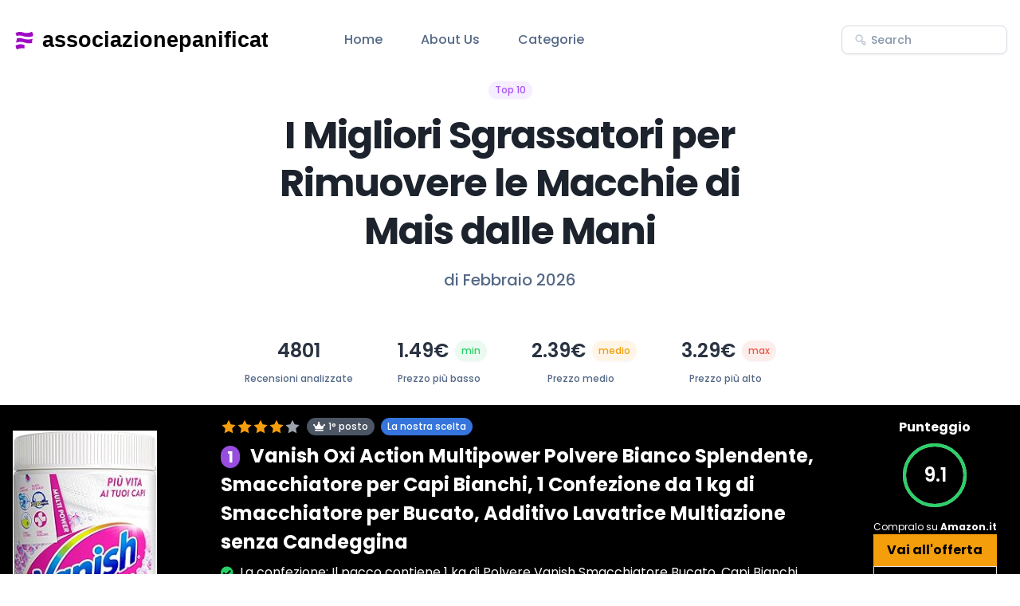

--- FILE ---
content_type: text/html; charset=utf-8
request_url: https://www.associazionepanificatori.it/smacchiatore-di-mais-per-le-mani/
body_size: 14288
content:

<!DOCTYPE html>
<html lang="it">

<head>
  <title>I Migliori Sgrassatori per Rimuovere le Macchie di Mais dalle Mani</title>
  <meta charset="utf-8">
  <meta name="viewport" content="width=device-width, initial-scale=1, shrink-to-fit=no">

  <!-- Meta Description -->
  <meta name="description" content="Smacchiatore di mais per le mani: la soluzione efficace per rimuovere le macchie di mais dalle mani in modo facile e veloce.">

  <!-- Canonical Tag -->
  <link rel="canonical" href="https://www.associazionepanificatori.it/smacchiatore-di-mais-per-le-mani" />

  <!-- Open Graph -->
  <meta property="og:title" content="I Migliori Sgrassatori per Rimuovere le Macchie di Mais dalle Mani">
  <meta property="og:description" content="Smacchiatore di mais per le mani: la soluzione efficace per rimuovere le macchie di mais dalle mani in modo facile e veloce.">
  <meta property="og:image" content="https://m.media-amazon.com/images/I/61nHrhHYI9S._AC_SL1000_.jpg">
  <meta property="og:url" content="http://www.associazionepanificatori.it/smacchiatore-di-mais-per-le-mani">

  <!-- Twitter -->
  <meta name="twitter:title" content="I Migliori Sgrassatori per Rimuovere le Macchie di Mais dalle Mani">
  <meta name="twitter:description" content="Smacchiatore di mais per le mani: la soluzione efficace per rimuovere le macchie di mais dalle mani in modo facile e veloce.">
  <meta name="twitter:image" content="https://m.media-amazon.com/images/I/61nHrhHYI9S._AC_SL1000_.jpg">
  <meta name="twitter:card" content="summary_large_image">

  <link rel="preconnect" href="https://fonts.gstatic.com">
  <link rel="stylesheet" href="https://fonts.googleapis.com/css2?family=Poppins:wght@400;500;600;700&display=swap">
  <link rel="stylesheet" href="/css/tailwind/tailwind.min.css">
  <link rel="stylesheet" href="/css/main.css">
  <link rel="stylesheet" href="https://cdnjs.cloudflare.com/ajax/libs/font-awesome/5.15.3/css/all.min.css">
  <link rel="icon" type="image/png" sizes="32x32" href="/shuffle-for-tailwind.png">
  
  <script src="/js/main.js"></script>
</head>

<body class="antialiased bg-body text-body font-body">
  <div class="">

    <section class="bg-white">
  <nav class="flex justify-between items-center p-6 px-4"> <!-- items-center added here -->
    <div class="flex items-center">
      <a href="/#"><img class="h-8 align-middle" src="/includes/logo.php" alt=""></a>
      <ul class="hidden xl:flex ml-24">
        <li class="mr-12"><a class="text-coolGray-500 hover:text-coolGray-900 font-medium" href="/#">Home</a></li>
        <li class="mr-12"><a class="text-coolGray-500 hover:text-coolGray-900 font-medium" href="/#about-us">About
            Us</a></li>
        <li class="mr-12"><a class="text-coolGray-500 hover:text-coolGray-900 font-medium"
            href="/categorie/">Categorie</a></li>
      </ul>
    </div>
    <div class="hidden xl:flex items-center">
      <div class="relative">
        <form action="/search.php" method="post">
          <div class="flex items-center py-2">
            <svg class="absolute top-1/2 left-4 transform -translate-y-1/2" width="16" height="16"
              viewbox="0 0 16 16" fill="none" xmlns="http://www.w3.org/2000/svg">
              <path
                d="M14.0467 11.22L12.6667 9.80667C12.3698 9.5245 11.9954 9.33754 11.5915 9.26983C11.1876 9.20211 10.7726 9.25673 10.4 9.42667L9.80001 8.82667C10.5071 7.88194 10.8299 6.70445 10.7037 5.53122C10.5775 4.358 10.0115 3.27615 9.11963 2.50347C8.2278 1.73078 7.07637 1.32464 5.89712 1.36679C4.71788 1.40894 3.59838 1.89626 2.76399 2.73065C1.92961 3.56503 1.44229 4.68453 1.40014 5.86378C1.35799 7.04302 1.76413 8.19446 2.53681 9.08629C3.3095 9.97812 4.39134 10.5441 5.56457 10.6704C6.7378 10.7966 7.91529 10.4737 8.86001 9.76667L9.45335 10.36C9.26341 10.7331 9.19534 11.1564 9.25873 11.5702C9.32212 11.984 9.51377 12.3675 9.80668 12.6667L11.22 14.08C11.595 14.4545 12.1033 14.6649 12.6333 14.6649C13.1633 14.6649 13.6717 14.4545 14.0467 14.08C14.2372 13.8937 14.3885 13.6713 14.4919 13.4257C14.5952 13.1802 14.6484 12.9164 14.6484 12.65C14.6484 12.3836 14.5952 12.1198 14.4919 11.8743C14.3885 11.6287 14.2372 11.4063 14.0467 11.22V11.22ZM8.39335 8.39333C7.92684 8.85866 7.33288 9.1753 6.68651 9.30323C6.04013 9.43117 5.37034 9.36466 4.76175 9.11212C4.15315 8.85958 3.63305 8.43234 3.26716 7.88436C2.90126 7.33638 2.70597 6.69224 2.70597 6.03333C2.70597 5.37442 2.90126 4.73029 3.26716 4.18231C3.63305 3.63433 4.15315 3.20708 4.76175 2.95454C5.37034 2.702 6.04013 2.6355 6.68651 2.76343C7.33288 2.89137 7.92684 3.208 8.39335 3.67333C8.70377 3.98297 8.95005 4.35081 9.1181 4.75577C9.28614 5.16074 9.37264 5.59488 9.37264 6.03333C9.37264 6.47178 9.28614 6.90592 9.1181 7.31089C8.95005 7.71586 8.70377 8.08369 8.39335 8.39333V8.39333ZM13.1067 13.1067C13.0447 13.1692 12.971 13.2187 12.8897 13.2526C12.8085 13.2864 12.7214 13.3039 12.6333 13.3039C12.5453 13.3039 12.4582 13.2864 12.377 13.2526C12.2957 13.2187 12.222 13.1692 12.16 13.1067L10.7467 11.6933C10.6842 11.6314 10.6346 11.5576 10.6008 11.4764C10.5669 11.3951 10.5495 11.308 10.5495 11.22C10.5495 11.132 10.5669 11.0449 10.6008 10.9636C10.6346 10.8824 10.6842 10.8086 10.7467 10.7467C10.8087 10.6842 10.8824 10.6346 10.9636 10.6007C11.0449 10.5669 11.132 10.5495 11.22 10.5495C11.308 10.5495 11.3952 10.5669 11.4764 10.6007C11.5576 10.6346 11.6314 10.6842 11.6933 10.7467L13.1067 12.16C13.1692 12.222 13.2188 12.2957 13.2526 12.3769C13.2865 12.4582 13.3039 12.5453 13.3039 12.6333C13.3039 12.7213 13.2865 12.8085 13.2526 12.8897C13.2188 12.971 13.1692 13.0447 13.1067 13.1067V13.1067Z"
                fill="#BBC3CF"></path>
            </svg><input
              class="w-52 h-9 py-1 pl-9 pr-4 text-sm text-coolGray-500 font-medium placeholder-coolGray-400 focus:outline-none focus:ring-2 focus:ring-violet-500 focus:ring-opacity-50 border border-coolGray-200 rounded-lg shadow-xsm"
              type="search" id="cerca" name="cerca" placeholder="Search" action="/search.php" method="post"
              required>
          </div>
        </form>
      </div>
    </div>
    <button class="navbar-burger self-center xl:hidden">

      <svg width="35" height="35" viewbox="0 0 32 32" fill="none" xmlns="http://www.w3.org/2000/svg">
        <rect class="text-coolGray-50" width="32" height="32" rx="6" fill="currentColor"></rect>
        <path class="text-coolGray-500"
          d="M7 12H25C25.2652 12 25.5196 11.8946 25.7071 11.7071C25.8946 11.5196 26 11.2652 26 11C26 10.7348 25.8946 10.4804 25.7071 10.2929C25.5196 10.1054 25.2652 10 25 10H7C6.73478 10 6.48043 10.1054 6.29289 10.2929C6.10536 10.4804 6 10.7348 6 11C6 11.2652 6.10536 11.5196 6.29289 11.7071C6.48043 11.8946 6.73478 12 7 12ZM25 15H7C6.73478 15 6.48043 15.1054 6.29289 15.2929C6.10536 15.4804 6 15.7348 6 16C6 16.2652 6.10536 16.5196 6.29289 16.7071C6.48043 16.8946 6.73478 17 7 17H25C25.2652 17 25.5196 16.8946 25.7071 16.7071C25.8946 16.5196 26 16.2652 26 16C26 15.7348 25.8946 15.4804 25.7071 15.2929C25.5196 15.1054 25.2652 15 25 15ZM25 20H7C6.73478 20 6.48043 20.1054 6.29289 20.2929C6.10536 20.4804 6 20.7348 6 21C6 21.2652 6.10536 21.5196 6.29289 21.7071C6.48043 21.8946 6.73478 22 7 22H25C25.2652 22 25.5196 21.8946 25.7071 21.7071C25.8946 21.5196 26 21.2652 26 21C26 20.7348 25.8946 20.4804 25.7071 20.2929C25.5196 20.1054 25.2652 20 25 20Z"
          fill="currentColor"></path>
      </svg></button>

  </nav>
  <div class="navbar-menu fixed top-0 left-0 z-50 w-full h-full bg-coolGray-900 bg-opacity-50 hidden">
    <div class="fixed top-0 left-0 bottom-0 w-full w-4/6 max-w-xs bg-white">
      <nav class="relative p-6 h-full overflow-y-auto"><a class="inline-block mb-2" href="/#">
          <img class="h-8" src="/includes/logo.php" alt=""></a>
        <div class="relative mb-6">
          <form action="/search.php" method="post">
            <svg class="absolute top-1/2 left-4 transform -translate-y-1/2" width="16" height="16"
              viewbox="0 0 16 16" fill="none" xmlns="http://www.w3.org/2000/svg">
              <path
                d="M14.0467 11.22L12.6667 9.80667C12.3698 9.5245 11.9954 9.33754 11.5915 9.26983C11.1876 9.20211 10.7726 9.25673 10.4 9.42667L9.80001 8.82667C10.5071 7.88194 10.8299 6.70445 10.7037 5.53122C10.5775 4.358 10.0115 3.27615 9.11963 2.50347C8.2278 1.73078 7.07637 1.32464 5.89712 1.36679C4.71788 1.40894 3.59838 1.89626 2.76399 2.73065C1.92961 3.56503 1.44229 4.68453 1.40014 5.86378C1.35799 7.04302 1.76413 8.19446 2.53681 9.08629C3.3095 9.97812 4.39134 10.5441 5.56457 10.6704C6.7378 10.7966 7.91529 10.4737 8.86001 9.76667L9.45335 10.36C9.26341 10.7331 9.19534 11.1564 9.25873 11.5702C9.32212 11.984 9.51377 12.3675 9.80668 12.6667L11.22 14.08C11.595 14.4545 12.1033 14.6649 12.6333 14.6649C13.1633 14.6649 13.6717 14.4545 14.0467 14.08C14.2372 13.8937 14.3885 13.6713 14.4919 13.4257C14.5952 13.1802 14.6484 12.9164 14.6484 12.65C14.6484 12.3836 14.5952 12.1198 14.4919 11.8743C14.3885 11.6287 14.2372 11.4063 14.0467 11.22V11.22ZM8.39335 8.39333C7.92684 8.85866 7.33288 9.1753 6.68651 9.30323C6.04013 9.43117 5.37034 9.36466 4.76175 9.11212C4.15315 8.85958 3.63305 8.43234 3.26716 7.88436C2.90126 7.33638 2.70597 6.69224 2.70597 6.03333C2.70597 5.37442 2.90126 4.73029 3.26716 4.18231C3.63305 3.63433 4.15315 3.20708 4.76175 2.95454C5.37034 2.702 6.04013 2.6355 6.68651 2.76343C7.33288 2.89137 7.92684 3.208 8.39335 3.67333C8.70377 3.98297 8.95005 4.35081 9.1181 4.75577C9.28614 5.16074 9.37264 5.59488 9.37264 6.03333C9.37264 6.47178 9.28614 6.90592 9.1181 7.31089C8.95005 7.71586 8.70377 8.08369 8.39335 8.39333V8.39333ZM13.1067 13.1067C13.0447 13.1692 12.971 13.2187 12.8897 13.2526C12.8085 13.2864 12.7214 13.3039 12.6333 13.3039C12.5453 13.3039 12.4582 13.2864 12.377 13.2526C12.2957 13.2187 12.222 13.1692 12.16 13.1067L10.7467 11.6933C10.6842 11.6314 10.6346 11.5576 10.6008 11.4764C10.5669 11.3951 10.5495 11.308 10.5495 11.22C10.5495 11.132 10.5669 11.0449 10.6008 10.9636C10.6346 10.8824 10.6842 10.8086 10.7467 10.7467C10.8087 10.6842 10.8824 10.6346 10.9636 10.6007C11.0449 10.5669 11.132 10.5495 11.22 10.5495C11.308 10.5495 11.3952 10.5669 11.4764 10.6007C11.5576 10.6346 11.6314 10.6842 11.6933 10.7467L13.1067 12.16C13.1692 12.222 13.2188 12.2957 13.2526 12.3769C13.2865 12.4582 13.3039 12.5453 13.3039 12.6333C13.3039 12.7213 13.2865 12.8085 13.2526 12.8897C13.2188 12.971 13.1692 13.0447 13.1067 13.1067V13.1067Z"
                fill="#BBC3CF"></path>
            </svg><input
              class="w-full h-9 py-1 pl-9 pr-4 text-sm text-coolGray-500 font-medium placeholder-coolGray-400 focus:outline-none focus:ring-2 focus:ring-violet-500 focus:ring-opacity-50 border border-coolGray-200 rounded-lg shadow-xsm"
              type="search" id="cerca" name="cerca" placeholder="Search" action="/search.php" method="post"
              required>
          </form>
        </div>
        <ul>
          <li><a
              class="block py-3 px-4 text-coolGray-500 hover:text-coolGray-900 font-medium hover:bg-coolGray-50 rounded-md"
              href="/#">Home</a></li>
          <li><a
              class="block py-3 px-4 text-coolGray-500 hover:text-coolGray-900 font-medium hover:bg-coolGray-50 rounded-md"
              href="/#about-us">About Us</a></li>
          <li><a
              class="block py-3 px-4 text-coolGray-500 hover:text-coolGray-900 font-medium hover:bg-coolGray-50 rounded-md"
              href="/categorie/">Categorie</a></li>
        </ul>
      </nav><a class="navbar-close absolute top-5 p-4 right-3" href="#">
        <svg width="12" height="12" viewbox="0 0 12 12" fill="none" xmlns="http://www.w3.org/2000/svg">
          <path
            d="M6.94004 6L11.14 1.80667C11.2656 1.68113 11.3361 1.51087 11.3361 1.33333C11.3361 1.1558 11.2656 0.985537 11.14 0.860002C11.0145 0.734466 10.8442 0.66394 10.6667 0.66394C10.4892 0.66394 10.3189 0.734466 10.1934 0.860002L6.00004 5.06L1.80671 0.860002C1.68117 0.734466 1.51091 0.663941 1.33337 0.663941C1.15584 0.663941 0.985576 0.734466 0.860041 0.860002C0.734505 0.985537 0.66398 1.1558 0.66398 1.33333C0.66398 1.51087 0.734505 1.68113 0.860041 1.80667L5.06004 6L0.860041 10.1933C0.797555 10.2553 0.747959 10.329 0.714113 10.4103C0.680267 10.4915 0.662842 10.5787 0.662842 10.6667C0.662842 10.7547 0.680267 10.8418 0.714113 10.9231C0.747959 11.0043 0.797555 11.078 0.860041 11.14C0.922016 11.2025 0.99575 11.2521 1.07699 11.2859C1.15823 11.3198 1.24537 11.3372 1.33337 11.3372C1.42138 11.3372 1.50852 11.3198 1.58976 11.2859C1.671 11.2521 1.74473 11.2025 1.80671 11.14L6.00004 6.94L10.1934 11.14C10.2554 11.2025 10.3291 11.2521 10.4103 11.2859C10.4916 11.3198 10.5787 11.3372 10.6667 11.3372C10.7547 11.3372 10.8419 11.3198 10.9231 11.2859C11.0043 11.2521 11.0781 11.2025 11.14 11.14C11.2025 11.078 11.2521 11.0043 11.286 10.9231C11.3198 10.8418 11.3372 10.7547 11.3372 10.6667C11.3372 10.5787 11.3198 10.4915 11.286 10.4103C11.2521 10.329 11.2025 10.2553 11.14 10.1933L6.94004 6Z"
            fill="#556987"></path>
        </svg></a>

    </div>
  </div>
</section>
    <div class="container mx-auto">
      <div class="md:max-w-2xl mx-auto text-center">
        <span
          class="inline-block py-px px-2 mb-4 text-xs leading-5 text-violet-500 bg-violet-100 font-medium rounded-full shadow-sm">Top
          10</span>
        <h2 class="mb-4 text-3xl md:text-5xl leading-tight text-darkCoolGray-900 font-bold tracking-tighter">
          I Migliori Sgrassatori per Rimuovere le Macchie di Mais dalle Mani        </h2>
        <p class="mb-6 text-lg md:text-xl font-medium text-coolGray-500">di
          Febbraio 2026        </p>
      </div>
    </div>

    <div class="flex justify-center items-center flex-wrap sm:flex-nowrap">
      <div class="p-6 flex flex-col text-center">
        <div class="w-auto p-2">
          <p class="font-semibold text-2xl text-coolGray-900">
            4801          </p>
        </div>
        <p class="font-medium text-xs text-coolGray-500">Recensioni analizzate</p>
      </div>

      <div class="p-6 flex flex-col text-center">
        <div class="flex flex-wrap items-center">
          <div class="w-auto p-2">
            <p class="font-semibold text-2xl text-coolGray-900">
              1.49€
            </p>
          </div>
          <p class="flex items-center p-1 px-2 text-xs text-green-500 font-medium bg-green-100 rounded-full shadow-sm">
            <span>min</span>
          </p>
        </div>
        <p class="font-medium text-xs text-coolGray-500">Prezzo più basso</p>
      </div>

      <div class="p-6 flex flex-col text-center">
        <div class="flex flex-wrap items-center">
          <div class="w-auto p-2">
            <p class="font-semibold text-2xl text-coolGray-900">
              2.39€
            </p>
          </div>
          <p
            class="flex items-center p-1 px-2 text-xs text-yellow-500 font-medium bg-yellow-100 rounded-full shadow-sm">
            <span>medio</span>
          </p>
        </div>
        <p class="font-medium text-xs text-coolGray-500">Prezzo medio</p>
      </div>

      <div class="p-6 flex flex-col text-center">
        <div class="flex flex-wrap items-center">
          <div class="w-auto p-2">
            <p class="font-semibold text-2xl text-coolGray-900">
              3.29€
            </p>
          </div>
          <p class="flex items-center p-1 px-2 text-xs text-red-500 font-medium bg-red-100 rounded-full shadow-sm">
            <span>max</span>
          </p>
        </div>
        <p class="font-medium text-xs text-coolGray-500">Prezzo più alto</p>
      </div>
    </div>

    
    <div class="mx-auto p-4 bg-black">
      <div class="flex flex-wrap -mx-4">
      <div class="w-full lg:w-1/6 mb-4 lg:mb-0 px-4 flex justify-center">
          <div>
            <a href="https://www.amazon.it/dp/B08H9J3Z3F/ref=nosim?tag=associazionepanificatori-21">
              <img id="thumbnailImg thumbnailId" class="img-fluid pt-4 block w-32 h-auto lg:w-full" src="https://m.media-amazon.com/images/I/61nHrhHYI9S._AC_SL300_.jpg" alt="Smacchiatore di mais per le mani thumbnail classifica" onerror="this.onerror=null;this.src='/flex-ui-assets/placeholder-image.png';">
            </a>
          </div>
        </div>
        <div class="w-full lg:w-4/6 px-4">
          <div class="xl:pl-12">
            <div class="flex items-center mb-2">
            <svg xmlns="http://www.w3.org/2000/svg" class="h-5 w-5 inline-block text-yellow-500" viewBox="0 0 20 20" fill="currentColor"><path fill-rule="evenodd" d="M10 1.786l2.663 5.394 5.974.872-4.316 4.209.972 5.954L10 15.6l-5.292 2.615.972-5.954-4.316-4.209 5.974-.872L10 1.786z" clip-rule="evenodd" /></svg><svg xmlns="http://www.w3.org/2000/svg" class="h-5 w-5 inline-block text-yellow-500" viewBox="0 0 20 20" fill="currentColor"><path fill-rule="evenodd" d="M10 1.786l2.663 5.394 5.974.872-4.316 4.209.972 5.954L10 15.6l-5.292 2.615.972-5.954-4.316-4.209 5.974-.872L10 1.786z" clip-rule="evenodd" /></svg><svg xmlns="http://www.w3.org/2000/svg" class="h-5 w-5 inline-block text-yellow-500" viewBox="0 0 20 20" fill="currentColor"><path fill-rule="evenodd" d="M10 1.786l2.663 5.394 5.974.872-4.316 4.209.972 5.954L10 15.6l-5.292 2.615.972-5.954-4.316-4.209 5.974-.872L10 1.786z" clip-rule="evenodd" /></svg><svg xmlns="http://www.w3.org/2000/svg" class="h-5 w-5 inline-block text-yellow-500" viewBox="0 0 20 20" fill="currentColor"><path fill-rule="evenodd" d="M10 1.786l2.663 5.394 5.974.872-4.316 4.209.972 5.954L10 15.6l-5.292 2.615.972-5.954-4.316-4.209 5.974-.872L10 1.786z" clip-rule="evenodd" /></svg><svg xmlns="http://www.w3.org/2000/svg" class="h-5 w-5 inline-block text-gray-400" viewBox="0 0 20 20" fill="currentColor"><path fill-rule="evenodd" d="M10 1.786l2.663 5.394 5.974.872-4.316 4.209.972 5.954L10 15.6l-5.292 2.615.972-5.954-4.316-4.209 5.974-.872L10 1.786z" clip-rule="evenodd" /></svg><span class="inline-block py-px px-2 ml-2 text-xs leading-5 text-white bg-gray-600 font-medium rounded-full shadow-sm"><i class="fas fa-crown mr-1"> </i>1° posto</span><span class="inline-block py-px px-2 ml-2 text-xs leading-5 text-white bg-blue-600 font-medium rounded-full shadow-sm">La nostra scelta</span>            </div>
            
            <a href="https://www.amazon.it/dp/B08H9J3Z3F/ref=nosim?tag=associazionepanificatori-21" class="flex items-center">
              <h3 class="text-1xl sm:text-2xl font-bold text-white mb-2">
                <span class="px-2 text-xl leading-5 text-white text-bold bg-violet-600 font-large rounded-full shadow-sm">1</span>
                <span class="ml-2">Vanish Oxi Action Multipower Polvere Bianco Splendente, Smacchiatore per Capi Bianchi, 1 Confezione da 1 kg di Smacchiatore per Bucato, Additivo Lavatrice Multiazione senza Candeggina</span>
              </h3>
            </a>

            <div class="list-group-flush rounded bg-lightblue">
            
              <a href="https://www.amazon.it/dp/B08H9J3Z3F/ref=nosim?tag=associazionepanificatori-21" class='list-group-item text-white text-decoration-none bg-transparent border-0 flex items-center ' id='feature-1-0'><i class='fas fa-check-circle text-green-500 mr-2'></i> La confezione: Il pacco contiene 1 kg di Polvere Vanish Smacchiatore Bucato, Capi Bianchi</a><br><a href="https://www.amazon.it/dp/B08H9J3Z3F/ref=nosim?tag=associazionepanificatori-21" class='list-group-item text-white text-decoration-none bg-transparent border-0 flex items-center ' id='feature-1-1'><i class='fas fa-check-circle text-green-500 mr-2'></i> Le sue azioni: Vanish Oxi Action Bianco Splendente rimuove le macchie, mantiene i capi bianchi a lungo, elimina gli odori ed igienizza i tuoi capi!</a><br><a href="https://www.amazon.it/dp/B08H9J3Z3F/ref=nosim?tag=associazionepanificatori-21" class='list-group-item text-white text-decoration-none bg-transparent border-0 flex items-center hidden-features' id='feature-1-2'><i class='fas fa-check-circle text-green-500 mr-2'></i> : La versatilità di Vanish permette di trattare vari tipi di macchia, per ottenere risultati già dal primo lavaggio aggiunto al normale detersivo grazie alla sua formula con ossigeno attivo</a><br><a href="https://www.amazon.it/dp/B08H9J3Z3F/ref=nosim?tag=associazionepanificatori-21" class='list-group-item text-white text-decoration-none bg-transparent border-0 flex items-center hidden-features' id='feature-1-3'><i class='fas fa-check-circle text-green-500 mr-2'></i> Istruzioni d'uso: Puoi aggiungerlo direttamente in lavatrice, usarlo in ammollo o come pre-trattante per i capi con macchie ostinate</a><br>              <div class="row p-3">
                <div class="col-sm-6 col-md-12">
                  <center>
                    <div class="flex flex-col md:flex-row justify-center items-center">
                      <button class="btn btn-info show-more-button text-white border border-white p-2 w-full md:w-auto" data-product-id="1">Mostra più info</button>                      <a href="https://www.amazon.it/dp/B08H9J3Z3F/ref=nosim?tag=associazionepanificatori-21" role="button" class="btn btn-success bg-blue-500 hover:bg-blue-700 text-white border border-white p-2 w-full md:w-auto">Vedi offerta su <strong>Amazon.it</strong></a>
                    </div>
                  </center>
                </div>
              </div>

            </div>

          </div>
        </div>
        <div class="w-full lg:w-1/6 px-4 flex flex-col items-center">
          <div class="flex mb-2 items-center">
            <span class="text-white font-bold">Punteggio</span>
          </div>

          <div class="relative">
            <div class="rounded-full h-20 w-20 border-4 border-gray-300 p-2">
              <div class="flex items-center justify-center h-full">
                <span class="text-2xl text-white font-semibold">
                  9.1                </span>
              </div>
            </div>
            <div class="absolute top-0 left-0 rounded-full h-20 w-20 border-4 border-green-500 transform transition-all duration-300"></div>
          </div>

          <div class="py-4 flex flex-col flex-wrap items-center justify-between">
            <span class="text-white text-xs">Compralo su <strong>Amazon.it</strong></span>
            <a class="inline-block w-full px-4 py-2 text-center text-black font-bold bg-yellow-500 hover:bg-yellow-600" href="https://www.amazon.it/dp/B08H9J3Z3F/ref=nosim?tag=associazionepanificatori-21">Vai all'offerta</a>
            <a class="inline-block w-full px-4 py-2 text-center text-white font-bold border border-blueGray-800 hover:bg-blueGray-800" href="https://www.amazon.it/gp/aws/cart/add.html?AssociateTag=associazionepanificatori-21&ASIN.1=B08H9J3Z3F&Quantity.1=1">Add to Cart</a>
          </div>
        </div>
      </div>
    </div>

    <hr class="mobile-divider border-t border-gray-300 ">

    
    <div class="mx-auto p-4 bg-black">
      <div class="flex flex-wrap -mx-4">
      <div class="w-full lg:w-1/6 mb-4 lg:mb-0 px-4 flex justify-center">
          <div>
            <a href="https://www.amazon.it/dp/B09MJCGYBF/ref=nosim?tag=associazionepanificatori-21">
              <img id="thumbnailImg thumbnailId" class="img-fluid pt-4 block w-32 h-auto lg:w-full" src="https://m.media-amazon.com/images/I/71lgrD0MCEL._AC_SL300_.jpg" alt="Smacchiatore di mais per le mani thumbnail classifica" onerror="this.onerror=null;this.src='/flex-ui-assets/placeholder-image.png';">
            </a>
          </div>
        </div>
        <div class="w-full lg:w-4/6 px-4">
          <div class="xl:pl-12">
            <div class="flex items-center mb-2">
            <svg xmlns="http://www.w3.org/2000/svg" class="h-5 w-5 inline-block text-yellow-500" viewBox="0 0 20 20" fill="currentColor"><path fill-rule="evenodd" d="M10 1.786l2.663 5.394 5.974.872-4.316 4.209.972 5.954L10 15.6l-5.292 2.615.972-5.954-4.316-4.209 5.974-.872L10 1.786z" clip-rule="evenodd" /></svg><svg xmlns="http://www.w3.org/2000/svg" class="h-5 w-5 inline-block text-yellow-500" viewBox="0 0 20 20" fill="currentColor"><path fill-rule="evenodd" d="M10 1.786l2.663 5.394 5.974.872-4.316 4.209.972 5.954L10 15.6l-5.292 2.615.972-5.954-4.316-4.209 5.974-.872L10 1.786z" clip-rule="evenodd" /></svg><svg xmlns="http://www.w3.org/2000/svg" class="h-5 w-5 inline-block text-yellow-500" viewBox="0 0 20 20" fill="currentColor"><path fill-rule="evenodd" d="M10 1.786l2.663 5.394 5.974.872-4.316 4.209.972 5.954L10 15.6l-5.292 2.615.972-5.954-4.316-4.209 5.974-.872L10 1.786z" clip-rule="evenodd" /></svg><svg xmlns="http://www.w3.org/2000/svg" class="h-5 w-5 inline-block text-yellow-500" viewBox="0 0 20 20" fill="currentColor"><path fill-rule="evenodd" d="M10 1.786l2.663 5.394 5.974.872-4.316 4.209.972 5.954L10 15.6l-5.292 2.615.972-5.954-4.316-4.209 5.974-.872L10 1.786z" clip-rule="evenodd" /></svg><svg xmlns="http://www.w3.org/2000/svg" class="h-5 w-5 inline-block text-gray-400" viewBox="0 0 20 20" fill="currentColor"><path fill-rule="evenodd" d="M10 1.786l2.663 5.394 5.974.872-4.316 4.209.972 5.954L10 15.6l-5.292 2.615.972-5.954-4.316-4.209 5.974-.872L10 1.786z" clip-rule="evenodd" /></svg><span class="inline-block py-px px-2 ml-2 text-xs leading-5 text-white bg-gray-600 font-medium rounded-full shadow-sm"><i class="fas fa-crown mr-1"> </i>2° posto</span>            </div>
            
            <a href="https://www.amazon.it/dp/B09MJCGYBF/ref=nosim?tag=associazionepanificatori-21" class="flex items-center">
              <h3 class="text-1xl sm:text-2xl font-bold text-white mb-2">
                <span class="px-2 text-xl leading-5 text-white text-bold bg-violet-600 font-large rounded-full shadow-sm">2</span>
                <span class="ml-2">Wave Washing Percarbonato - Sbiancante Naturale - 100% PLASTIC FREE - 1 kg - 100 lavaggi - Smacchiante - Igienizzante - Ecologico - Biodegradabile</span>
              </h3>
            </a>

            <div class="list-group-flush rounded bg-lightblue">
            
              <a href="https://www.amazon.it/dp/B09MJCGYBF/ref=nosim?tag=associazionepanificatori-21" class='list-group-item text-white text-decoration-none bg-transparent border-0 flex items-center ' id='feature-2-0'><i class='fas fa-check-circle text-green-500 mr-2'></i> ? NOVITÁ ?</a><br><a href="https://www.amazon.it/dp/B09MJCGYBF/ref=nosim?tag=associazionepanificatori-21" class='list-group-item text-white text-decoration-none bg-transparent border-0 flex items-center ' id='feature-2-1'><i class='fas fa-check-circle text-green-500 mr-2'></i> ? Sbiancante naturale per un bucato ecologico</a><br><a href="https://www.amazon.it/dp/B09MJCGYBF/ref=nosim?tag=associazionepanificatori-21" class='list-group-item text-white text-decoration-none bg-transparent border-0 flex items-center hidden-features' id='feature-2-2'><i class='fas fa-check-circle text-green-500 mr-2'></i> ? Igienizza e smacchia i tuoi capi in lavatrice e a mano, 100% solubile, anche in acqua fredda. Perfetto su capi bianchi e colorati, adatto a tutti i tipi di lavatrice</a><br><a href="https://www.amazon.it/dp/B09MJCGYBF/ref=nosim?tag=associazionepanificatori-21" class='list-group-item text-white text-decoration-none bg-transparent border-0 flex items-center hidden-features' id='feature-2-3'><i class='fas fa-check-circle text-green-500 mr-2'></i> ? 100% PLASTIC FREE, biodegradabile, ecologico, vegan ed alleato dell’ambiente</a><br><a href="https://www.amazon.it/dp/B09MJCGYBF/ref=nosim?tag=associazionepanificatori-21" class='list-group-item text-white text-decoration-none bg-transparent border-0 flex items-center hidden-features' id='feature-2-4'><i class='fas fa-check-circle text-green-500 mr-2'></i> ? NON CONTIENE: allergeni, fosforo, candeggianti ottici né azzurranti. Si decompone in sostanze presenti in natura senza inquinare</a><br><a href="https://www.amazon.it/dp/B09MJCGYBF/ref=nosim?tag=associazionepanificatori-21" class='list-group-item text-white text-decoration-none bg-transparent border-0 flex items-center hidden-features' id='feature-2-5'><i class='fas fa-check-circle text-green-500 mr-2'></i>  100 LAVAGGI = 6 MESI DI BUCATO</a><br><a href="https://www.amazon.it/dp/B09MJCGYBF/ref=nosim?tag=associazionepanificatori-21" class='list-group-item text-white text-decoration-none bg-transparent border-0 flex items-center hidden-features' id='feature-2-6'><i class='fas fa-check-circle text-green-500 mr-2'></i> ?? Made in Italy</a><br>              <div class="row p-3">
                <div class="col-sm-6 col-md-12">
                  <center>
                    <div class="flex flex-col md:flex-row justify-center items-center">
                      <button class="btn btn-info show-more-button text-white border border-white p-2 w-full md:w-auto" data-product-id="2">Mostra più info</button>                      <a href="https://www.amazon.it/dp/B09MJCGYBF/ref=nosim?tag=associazionepanificatori-21" role="button" class="btn btn-success bg-blue-500 hover:bg-blue-700 text-white border border-white p-2 w-full md:w-auto">Vedi offerta su <strong>Amazon.it</strong></a>
                    </div>
                  </center>
                </div>
              </div>

            </div>

          </div>
        </div>
        <div class="w-full lg:w-1/6 px-4 flex flex-col items-center">
          <div class="flex mb-2 items-center">
            <span class="text-white font-bold">Punteggio</span>
          </div>

          <div class="relative">
            <div class="rounded-full h-20 w-20 border-4 border-gray-300 p-2">
              <div class="flex items-center justify-center h-full">
                <span class="text-2xl text-white font-semibold">
                  9.05                </span>
              </div>
            </div>
            <div class="absolute top-0 left-0 rounded-full h-20 w-20 border-4 border-green-500 transform transition-all duration-300"></div>
          </div>

          <div class="py-4 flex flex-col flex-wrap items-center justify-between">
            <span class="text-white text-xs">Compralo su <strong>Amazon.it</strong></span>
            <a class="inline-block w-full px-4 py-2 text-center text-black font-bold bg-yellow-500 hover:bg-yellow-600" href="https://www.amazon.it/dp/B09MJCGYBF/ref=nosim?tag=associazionepanificatori-21">Vai all'offerta</a>
            <a class="inline-block w-full px-4 py-2 text-center text-white font-bold border border-blueGray-800 hover:bg-blueGray-800" href="https://www.amazon.it/gp/aws/cart/add.html?AssociateTag=associazionepanificatori-21&ASIN.1=B09MJCGYBF&Quantity.1=1">Add to Cart</a>
          </div>
        </div>
      </div>
    </div>

    <hr class="mobile-divider border-t border-gray-300 ">

    
    <div class="mx-auto p-4 bg-black">
      <div class="flex flex-wrap -mx-4">
      <div class="w-full lg:w-1/6 mb-4 lg:mb-0 px-4 flex justify-center">
          <div>
            <a href="https://www.amazon.it/dp/B00E4L3U9O/ref=nosim?tag=associazionepanificatori-21">
              <img id="thumbnailImg thumbnailId" class="img-fluid pt-4 block w-32 h-auto lg:w-full" src="https://m.media-amazon.com/images/I/61Gs5THlGqL._AC_SL300_.jpg" alt="Smacchiatore di mais per le mani thumbnail classifica" onerror="this.onerror=null;this.src='/flex-ui-assets/placeholder-image.png';">
            </a>
          </div>
        </div>
        <div class="w-full lg:w-4/6 px-4">
          <div class="xl:pl-12">
            <div class="flex items-center mb-2">
            <svg xmlns="http://www.w3.org/2000/svg" class="h-5 w-5 inline-block text-yellow-500" viewBox="0 0 20 20" fill="currentColor"><path fill-rule="evenodd" d="M10 1.786l2.663 5.394 5.974.872-4.316 4.209.972 5.954L10 15.6l-5.292 2.615.972-5.954-4.316-4.209 5.974-.872L10 1.786z" clip-rule="evenodd" /></svg><svg xmlns="http://www.w3.org/2000/svg" class="h-5 w-5 inline-block text-yellow-500" viewBox="0 0 20 20" fill="currentColor"><path fill-rule="evenodd" d="M10 1.786l2.663 5.394 5.974.872-4.316 4.209.972 5.954L10 15.6l-5.292 2.615.972-5.954-4.316-4.209 5.974-.872L10 1.786z" clip-rule="evenodd" /></svg><svg xmlns="http://www.w3.org/2000/svg" class="h-5 w-5 inline-block text-yellow-500" viewBox="0 0 20 20" fill="currentColor"><path fill-rule="evenodd" d="M10 1.786l2.663 5.394 5.974.872-4.316 4.209.972 5.954L10 15.6l-5.292 2.615.972-5.954-4.316-4.209 5.974-.872L10 1.786z" clip-rule="evenodd" /></svg><svg xmlns="http://www.w3.org/2000/svg" class="h-5 w-5 inline-block text-gray-400" viewBox="0 0 20 20" fill="currentColor"><path fill-rule="evenodd" d="M10 1.786l2.663 5.394 5.974.872-4.316 4.209.972 5.954L10 15.6l-5.292 2.615.972-5.954-4.316-4.209 5.974-.872L10 1.786z" clip-rule="evenodd" /></svg><svg xmlns="http://www.w3.org/2000/svg" class="h-5 w-5 inline-block text-gray-400" viewBox="0 0 20 20" fill="currentColor"><path fill-rule="evenodd" d="M10 1.786l2.663 5.394 5.974.872-4.316 4.209.972 5.954L10 15.6l-5.292 2.615.972-5.954-4.316-4.209 5.974-.872L10 1.786z" clip-rule="evenodd" /></svg><span class="inline-block py-px px-2 ml-2 text-xs leading-5 text-white bg-gray-600 font-medium rounded-full shadow-sm"><i class="fas fa-crown mr-1"> </i>3° posto</span>            </div>
            
            <a href="https://www.amazon.it/dp/B00E4L3U9O/ref=nosim?tag=associazionepanificatori-21" class="flex items-center">
              <h3 class="text-1xl sm:text-2xl font-bold text-white mb-2">
                <span class="px-2 text-xl leading-5 text-white text-bold bg-violet-600 font-large rounded-full shadow-sm">3</span>
                <span class="ml-2">Omino Bianco - Additivo Lavatrice Totale Gel 5 Azioni in 1 per Bucato, Azione Smacchiante e Igienizzante, 900 ml</span>
              </h3>
            </a>

            <div class="list-group-flush rounded bg-lightblue">
            
              <a href="https://www.amazon.it/dp/B00E4L3U9O/ref=nosim?tag=associazionepanificatori-21" class='list-group-item text-white text-decoration-none bg-transparent border-0 flex items-center ' id='feature-3-0'><i class='fas fa-check-circle text-green-500 mr-2'></i> Prodotto: Omino Bianco Additivo Totale 5 in 1 è un additivo in gel che si prende cura dei capi bianchi e colorati a 360°</a><br><a href="https://www.amazon.it/dp/B00E4L3U9O/ref=nosim?tag=associazionepanificatori-21" class='list-group-item text-white text-decoration-none bg-transparent border-0 flex items-center ' id='feature-3-1'><i class='fas fa-check-circle text-green-500 mr-2'></i> Azione smacchiante e sgrassante: il prodotto grazie alla sua formula innovativa agisce già a 20°C eliminando e sgrassando a fondo sia le macchie secche che quelle più difficili come sugo o vino</a><br><a href="https://www.amazon.it/dp/B00E4L3U9O/ref=nosim?tag=associazionepanificatori-21" class='list-group-item text-white text-decoration-none bg-transparent border-0 flex items-center hidden-features' id='feature-3-2'><i class='fas fa-check-circle text-green-500 mr-2'></i> Azione anti-grigiore: Omino Bianco ridona luminosità ai capi bianchi; il prodotto agisce anche sui capi neri mantenendoli brillanti ed evitando il grigiore dei continui lavaggi</a><br><a href="https://www.amazon.it/dp/B00E4L3U9O/ref=nosim?tag=associazionepanificatori-21" class='list-group-item text-white text-decoration-none bg-transparent border-0 flex items-center hidden-features' id='feature-3-3'><i class='fas fa-check-circle text-green-500 mr-2'></i> Azione igienizzante: il prodotto rimuove germi e batteri e neutralizza i cattivi odori, igienizzando i capi</a><br><a href="https://www.amazon.it/dp/B00E4L3U9O/ref=nosim?tag=associazionepanificatori-21" class='list-group-item text-white text-decoration-none bg-transparent border-0 flex items-center hidden-features' id='feature-3-4'><i class='fas fa-check-circle text-green-500 mr-2'></i> Uso lavatrice: versare il detersivo nella vaschetta o nel cestello e aggiungere una dose, 75 ml, di Omino Bianco Additivo Gel; iniziare subito il lavaggio; per un'azione pretrattante, versare il prodotto direttamente sulla macchia e lasciare agire per 10 minuti prima di procedere con il normale lavaggio in lavatrice</a><br><a href="https://www.amazon.it/dp/B00E4L3U9O/ref=nosim?tag=associazionepanificatori-21" class='list-group-item text-white text-decoration-none bg-transparent border-0 flex items-center hidden-features' id='feature-3-5'><i class='fas fa-check-circle text-green-500 mr-2'></i> Uso lavaggio manuale: aggiungere l’additivo al detersivo abituale in un dosaggio consigliato di 75 ml in 5 litri di acqua; immergere i capi e lasciare in ammollo per 20-30 minuti</a><br>              <div class="row p-3">
                <div class="col-sm-6 col-md-12">
                  <center>
                    <div class="flex flex-col md:flex-row justify-center items-center">
                      <button class="btn btn-info show-more-button text-white border border-white p-2 w-full md:w-auto" data-product-id="3">Mostra più info</button>                      <a href="https://www.amazon.it/dp/B00E4L3U9O/ref=nosim?tag=associazionepanificatori-21" role="button" class="btn btn-success bg-blue-500 hover:bg-blue-700 text-white border border-white p-2 w-full md:w-auto">Vedi offerta su <strong>Amazon.it</strong></a>
                    </div>
                  </center>
                </div>
              </div>

            </div>

          </div>
        </div>
        <div class="w-full lg:w-1/6 px-4 flex flex-col items-center">
          <div class="flex mb-2 items-center">
            <span class="text-white font-bold">Punteggio</span>
          </div>

          <div class="relative">
            <div class="rounded-full h-20 w-20 border-4 border-gray-300 p-2">
              <div class="flex items-center justify-center h-full">
                <span class="text-2xl text-white font-semibold">
                  8.8                </span>
              </div>
            </div>
            <div class="absolute top-0 left-0 rounded-full h-20 w-20 border-4 border-green-500 transform transition-all duration-300"></div>
          </div>

          <div class="py-4 flex flex-col flex-wrap items-center justify-between">
            <span class="text-white text-xs">Compralo su <strong>Amazon.it</strong></span>
            <a class="inline-block w-full px-4 py-2 text-center text-black font-bold bg-yellow-500 hover:bg-yellow-600" href="https://www.amazon.it/dp/B00E4L3U9O/ref=nosim?tag=associazionepanificatori-21">Vai all'offerta</a>
            <a class="inline-block w-full px-4 py-2 text-center text-white font-bold border border-blueGray-800 hover:bg-blueGray-800" href="https://www.amazon.it/gp/aws/cart/add.html?AssociateTag=associazionepanificatori-21&ASIN.1=B00E4L3U9O&Quantity.1=1">Add to Cart</a>
          </div>
        </div>
      </div>
    </div>

    <hr class="mobile-divider border-t border-gray-300 ">

    
    <div class="mx-auto p-4 bg-black">
      <div class="flex flex-wrap -mx-4">
      <div class="w-full lg:w-1/6 mb-4 lg:mb-0 px-4 flex justify-center">
          <div>
            <a href="https://www.amazon.it/dp/B00E4KYHWE/ref=nosim?tag=associazionepanificatori-21">
              <img id="thumbnailImg thumbnailId" class="img-fluid pt-4 block w-32 h-auto lg:w-full" src="https://m.media-amazon.com/images/I/614htRCpf7L._AC_SL300_.jpg" alt="Smacchiatore di mais per le mani thumbnail classifica" onerror="this.onerror=null;this.src='/flex-ui-assets/placeholder-image.png';">
            </a>
          </div>
        </div>
        <div class="w-full lg:w-4/6 px-4">
          <div class="xl:pl-12">
            <div class="flex items-center mb-2">
            <svg xmlns="http://www.w3.org/2000/svg" class="h-5 w-5 inline-block text-yellow-500" viewBox="0 0 20 20" fill="currentColor"><path fill-rule="evenodd" d="M10 1.786l2.663 5.394 5.974.872-4.316 4.209.972 5.954L10 15.6l-5.292 2.615.972-5.954-4.316-4.209 5.974-.872L10 1.786z" clip-rule="evenodd" /></svg><svg xmlns="http://www.w3.org/2000/svg" class="h-5 w-5 inline-block text-yellow-500" viewBox="0 0 20 20" fill="currentColor"><path fill-rule="evenodd" d="M10 1.786l2.663 5.394 5.974.872-4.316 4.209.972 5.954L10 15.6l-5.292 2.615.972-5.954-4.316-4.209 5.974-.872L10 1.786z" clip-rule="evenodd" /></svg><svg xmlns="http://www.w3.org/2000/svg" class="h-5 w-5 inline-block text-yellow-500" viewBox="0 0 20 20" fill="currentColor"><path fill-rule="evenodd" d="M10 1.786l2.663 5.394 5.974.872-4.316 4.209.972 5.954L10 15.6l-5.292 2.615.972-5.954-4.316-4.209 5.974-.872L10 1.786z" clip-rule="evenodd" /></svg><svg xmlns="http://www.w3.org/2000/svg" class="h-5 w-5 inline-block text-gray-400" viewBox="0 0 20 20" fill="currentColor"><path fill-rule="evenodd" d="M10 1.786l2.663 5.394 5.974.872-4.316 4.209.972 5.954L10 15.6l-5.292 2.615.972-5.954-4.316-4.209 5.974-.872L10 1.786z" clip-rule="evenodd" /></svg><svg xmlns="http://www.w3.org/2000/svg" class="h-5 w-5 inline-block text-gray-400" viewBox="0 0 20 20" fill="currentColor"><path fill-rule="evenodd" d="M10 1.786l2.663 5.394 5.974.872-4.316 4.209.972 5.954L10 15.6l-5.292 2.615.972-5.954-4.316-4.209 5.974-.872L10 1.786z" clip-rule="evenodd" /></svg><span class="inline-block py-px px-2 ml-2 text-xs leading-5 text-white bg-green-800 font-medium rounded-full shadow-sm">Il più economico</span>            </div>
            
            <a href="https://www.amazon.it/dp/B00E4KYHWE/ref=nosim?tag=associazionepanificatori-21" class="flex items-center">
              <h3 class="text-1xl sm:text-2xl font-bold text-white mb-2">
                <span class="px-2 text-xl leading-5 text-white text-bold bg-violet-600 font-large rounded-full shadow-sm">4</span>
                <span class="ml-2">Smacchio Tutto Prima di Lavare, 250ml</span>
              </h3>
            </a>

            <div class="list-group-flush rounded bg-lightblue">
            
              <a href="https://www.amazon.it/dp/B00E4KYHWE/ref=nosim?tag=associazionepanificatori-21" class='list-group-item text-white text-decoration-none bg-transparent border-0 flex items-center ' id='feature-4-0'><i class='fas fa-check-circle text-green-500 mr-2'></i> Pretrattare prima di lavare</a><br><a href="https://www.amazon.it/dp/B00E4KYHWE/ref=nosim?tag=associazionepanificatori-21" class='list-group-item text-white text-decoration-none bg-transparent border-0 flex items-center ' id='feature-4-1'><i class='fas fa-check-circle text-green-500 mr-2'></i> Confezione da 250 millilitri</a><br><a href="https://www.amazon.it/dp/B00E4KYHWE/ref=nosim?tag=associazionepanificatori-21" class='list-group-item text-white text-decoration-none bg-transparent border-0 flex items-center hidden-features' id='feature-4-2'><i class='fas fa-check-circle text-green-500 mr-2'></i> Smacchiatore per tutti i tessuti</a><br><a href="https://www.amazon.it/dp/B00E4KYHWE/ref=nosim?tag=associazionepanificatori-21" class='list-group-item text-white text-decoration-none bg-transparent border-0 flex items-center hidden-features' id='feature-4-3'><i class='fas fa-check-circle text-green-500 mr-2'></i> Formulazione concentrata</a><br>              <div class="row p-3">
                <div class="col-sm-6 col-md-12">
                  <center>
                    <div class="flex flex-col md:flex-row justify-center items-center">
                      <button class="btn btn-info show-more-button text-white border border-white p-2 w-full md:w-auto" data-product-id="4">Mostra più info</button>                      <a href="https://www.amazon.it/dp/B00E4KYHWE/ref=nosim?tag=associazionepanificatori-21" role="button" class="btn btn-success bg-blue-500 hover:bg-blue-700 text-white border border-white p-2 w-full md:w-auto">Vedi offerta su <strong>Amazon.it</strong></a>
                    </div>
                  </center>
                </div>
              </div>

            </div>

          </div>
        </div>
        <div class="w-full lg:w-1/6 px-4 flex flex-col items-center">
          <div class="flex mb-2 items-center">
            <span class="text-white font-bold">Punteggio</span>
          </div>

          <div class="relative">
            <div class="rounded-full h-20 w-20 border-4 border-gray-300 p-2">
              <div class="flex items-center justify-center h-full">
                <span class="text-2xl text-white font-semibold">
                  8.7                </span>
              </div>
            </div>
            <div class="absolute top-0 left-0 rounded-full h-20 w-20 border-4 border-green-500 transform transition-all duration-300"></div>
          </div>

          <div class="py-4 flex flex-col flex-wrap items-center justify-between">
            <span class="text-white text-xs">Compralo su <strong>Amazon.it</strong></span>
            <a class="inline-block w-full px-4 py-2 text-center text-black font-bold bg-yellow-500 hover:bg-yellow-600" href="https://www.amazon.it/dp/B00E4KYHWE/ref=nosim?tag=associazionepanificatori-21">Vai all'offerta</a>
            <a class="inline-block w-full px-4 py-2 text-center text-white font-bold border border-blueGray-800 hover:bg-blueGray-800" href="https://www.amazon.it/gp/aws/cart/add.html?AssociateTag=associazionepanificatori-21&ASIN.1=B00E4KYHWE&Quantity.1=1">Add to Cart</a>
          </div>
        </div>
      </div>
    </div>

    <hr class="mobile-divider border-t border-gray-300 ">

    
    <div class="mx-auto p-4 bg-black">
      <div class="flex flex-wrap -mx-4">
      <div class="w-full lg:w-1/6 mb-4 lg:mb-0 px-4 flex justify-center">
          <div>
            <a href="https://www.amazon.it/dp/B075VTVH44/ref=nosim?tag=associazionepanificatori-21">
              <img id="thumbnailImg thumbnailId" class="img-fluid pt-4 block w-32 h-auto lg:w-full" src="https://m.media-amazon.com/images/I/61k7LBXhTIL._AC_SL300_.jpg" alt="Smacchiatore di mais per le mani thumbnail classifica" onerror="this.onerror=null;this.src='/flex-ui-assets/placeholder-image.png';">
            </a>
          </div>
        </div>
        <div class="w-full lg:w-4/6 px-4">
          <div class="xl:pl-12">
            <div class="flex items-center mb-2">
            <svg xmlns="http://www.w3.org/2000/svg" class="h-5 w-5 inline-block text-yellow-500" viewBox="0 0 20 20" fill="currentColor"><path fill-rule="evenodd" d="M10 1.786l2.663 5.394 5.974.872-4.316 4.209.972 5.954L10 15.6l-5.292 2.615.972-5.954-4.316-4.209 5.974-.872L10 1.786z" clip-rule="evenodd" /></svg><svg xmlns="http://www.w3.org/2000/svg" class="h-5 w-5 inline-block text-yellow-500" viewBox="0 0 20 20" fill="currentColor"><path fill-rule="evenodd" d="M10 1.786l2.663 5.394 5.974.872-4.316 4.209.972 5.954L10 15.6l-5.292 2.615.972-5.954-4.316-4.209 5.974-.872L10 1.786z" clip-rule="evenodd" /></svg><svg xmlns="http://www.w3.org/2000/svg" class="h-5 w-5 inline-block text-yellow-500" viewBox="0 0 20 20" fill="currentColor"><path fill-rule="evenodd" d="M10 1.786l2.663 5.394 5.974.872-4.316 4.209.972 5.954L10 15.6l-5.292 2.615.972-5.954-4.316-4.209 5.974-.872L10 1.786z" clip-rule="evenodd" /></svg><svg xmlns="http://www.w3.org/2000/svg" class="h-5 w-5 inline-block text-gray-400" viewBox="0 0 20 20" fill="currentColor"><path fill-rule="evenodd" d="M10 1.786l2.663 5.394 5.974.872-4.316 4.209.972 5.954L10 15.6l-5.292 2.615.972-5.954-4.316-4.209 5.974-.872L10 1.786z" clip-rule="evenodd" /></svg><svg xmlns="http://www.w3.org/2000/svg" class="h-5 w-5 inline-block text-gray-400" viewBox="0 0 20 20" fill="currentColor"><path fill-rule="evenodd" d="M10 1.786l2.663 5.394 5.974.872-4.316 4.209.972 5.954L10 15.6l-5.292 2.615.972-5.954-4.316-4.209 5.974-.872L10 1.786z" clip-rule="evenodd" /></svg>            </div>
            
            <a href="https://www.amazon.it/dp/B075VTVH44/ref=nosim?tag=associazionepanificatori-21" class="flex items-center">
              <h3 class="text-1xl sm:text-2xl font-bold text-white mb-2">
                <span class="px-2 text-xl leading-5 text-white text-bold bg-violet-600 font-large rounded-full shadow-sm">5</span>
                <span class="ml-2">Omino Bianco - Prodotto Specifico per Rimuovere Macchie Intense, Smacchiatore Spray a Secco Expess, Azione Immediata Senza Aloni, 125 ml</span>
              </h3>
            </a>

            <div class="list-group-flush rounded bg-lightblue">
            
              <a href="https://www.amazon.it/dp/B075VTVH44/ref=nosim?tag=associazionepanificatori-21" class='list-group-item text-white text-decoration-none bg-transparent border-0 flex items-center ' id='feature-5-0'><i class='fas fa-check-circle text-green-500 mr-2'></i> Prodotto: Omino Bianco Smacchiatore Express a secco è un pratico spray che elimina in modo facile e veloce le macchie più difficili senza lasciare aloni. Studiato per un utilizzo sia dentro che fuori casa</a><br><a href="https://www.amazon.it/dp/B075VTVH44/ref=nosim?tag=associazionepanificatori-21" class='list-group-item text-white text-decoration-none bg-transparent border-0 flex items-center ' id='feature-5-1'><i class='fas fa-check-circle text-green-500 mr-2'></i> Azione: grazie alla sua formula rimuove efficacemente le macchie grasse come sugo, burro, unto, crema, olio e pesto</a><br><a href="https://www.amazon.it/dp/B075VTVH44/ref=nosim?tag=associazionepanificatori-21" class='list-group-item text-white text-decoration-none bg-transparent border-0 flex items-center hidden-features' id='feature-5-2'><i class='fas fa-check-circle text-green-500 mr-2'></i> Delicato: il prodotto agisce velocemente sulle macchie, senza lasciare aloni o danneggiare colori e tessuti delicati</a><br><a href="https://www.amazon.it/dp/B075VTVH44/ref=nosim?tag=associazionepanificatori-21" class='list-group-item text-white text-decoration-none bg-transparent border-0 flex items-center hidden-features' id='feature-5-3'><i class='fas fa-check-circle text-green-500 mr-2'></i> Dove usare: Omino Bianco Smacchiatore Express può essere utilizzato su tessuti e capi come abiti, camicie, tappezzerie, divani e tappeti. Non utilizzare il prodotto su moquette, pellami, pellicce, tessuti impermeabilizzati, plastiche e pelle di daino</a><br><a href="https://www.amazon.it/dp/B075VTVH44/ref=nosim?tag=associazionepanificatori-21" class='list-group-item text-white text-decoration-none bg-transparent border-0 flex items-center hidden-features' id='feature-5-4'><i class='fas fa-check-circle text-green-500 mr-2'></i> Come usare: agitare la bomboletta prima dell'uso e spruzzare il prodotto sulla macchia ad una distanza di 20 cm fino a coprirla interamente. Attendere 15 minuti e terminare spazzolando via la polvere asciutta</a><br>              <div class="row p-3">
                <div class="col-sm-6 col-md-12">
                  <center>
                    <div class="flex flex-col md:flex-row justify-center items-center">
                      <button class="btn btn-info show-more-button text-white border border-white p-2 w-full md:w-auto" data-product-id="5">Mostra più info</button>                      <a href="https://www.amazon.it/dp/B075VTVH44/ref=nosim?tag=associazionepanificatori-21" role="button" class="btn btn-success bg-blue-500 hover:bg-blue-700 text-white border border-white p-2 w-full md:w-auto">Vedi offerta su <strong>Amazon.it</strong></a>
                    </div>
                  </center>
                </div>
              </div>

            </div>

          </div>
        </div>
        <div class="w-full lg:w-1/6 px-4 flex flex-col items-center">
          <div class="flex mb-2 items-center">
            <span class="text-white font-bold">Punteggio</span>
          </div>

          <div class="relative">
            <div class="rounded-full h-20 w-20 border-4 border-gray-300 p-2">
              <div class="flex items-center justify-center h-full">
                <span class="text-2xl text-white font-semibold">
                  8.7                </span>
              </div>
            </div>
            <div class="absolute top-0 left-0 rounded-full h-20 w-20 border-4 border-green-500 transform transition-all duration-300"></div>
          </div>

          <div class="py-4 flex flex-col flex-wrap items-center justify-between">
            <span class="text-white text-xs">Compralo su <strong>Amazon.it</strong></span>
            <a class="inline-block w-full px-4 py-2 text-center text-black font-bold bg-yellow-500 hover:bg-yellow-600" href="https://www.amazon.it/dp/B075VTVH44/ref=nosim?tag=associazionepanificatori-21">Vai all'offerta</a>
            <a class="inline-block w-full px-4 py-2 text-center text-white font-bold border border-blueGray-800 hover:bg-blueGray-800" href="https://www.amazon.it/gp/aws/cart/add.html?AssociateTag=associazionepanificatori-21&ASIN.1=B075VTVH44&Quantity.1=1">Add to Cart</a>
          </div>
        </div>
      </div>
    </div>

    <hr class="mobile-divider border-t border-gray-300 ">

    
    <div class="mx-auto p-4 bg-black">
      <div class="flex flex-wrap -mx-4">
      <div class="w-full lg:w-1/6 mb-4 lg:mb-0 px-4 flex justify-center">
          <div>
            <a href="https://www.amazon.it/dp/B08HZ9H7KL/ref=nosim?tag=associazionepanificatori-21">
              <img id="thumbnailImg thumbnailId" class="img-fluid pt-4 block w-32 h-auto lg:w-full" src="https://m.media-amazon.com/images/I/61xdWceqKGL._AC_SL300_.jpg" alt="Smacchiatore di mais per le mani thumbnail classifica" onerror="this.onerror=null;this.src='/flex-ui-assets/placeholder-image.png';">
            </a>
          </div>
        </div>
        <div class="w-full lg:w-4/6 px-4">
          <div class="xl:pl-12">
            <div class="flex items-center mb-2">
            <svg xmlns="http://www.w3.org/2000/svg" class="h-5 w-5 inline-block text-yellow-500" viewBox="0 0 20 20" fill="currentColor"><path fill-rule="evenodd" d="M10 1.786l2.663 5.394 5.974.872-4.316 4.209.972 5.954L10 15.6l-5.292 2.615.972-5.954-4.316-4.209 5.974-.872L10 1.786z" clip-rule="evenodd" /></svg><svg xmlns="http://www.w3.org/2000/svg" class="h-5 w-5 inline-block text-yellow-500" viewBox="0 0 20 20" fill="currentColor"><path fill-rule="evenodd" d="M10 1.786l2.663 5.394 5.974.872-4.316 4.209.972 5.954L10 15.6l-5.292 2.615.972-5.954-4.316-4.209 5.974-.872L10 1.786z" clip-rule="evenodd" /></svg><svg xmlns="http://www.w3.org/2000/svg" class="h-5 w-5 inline-block text-yellow-500" viewBox="0 0 20 20" fill="currentColor"><path fill-rule="evenodd" d="M10 1.786l2.663 5.394 5.974.872-4.316 4.209.972 5.954L10 15.6l-5.292 2.615.972-5.954-4.316-4.209 5.974-.872L10 1.786z" clip-rule="evenodd" /></svg><svg xmlns="http://www.w3.org/2000/svg" class="h-5 w-5 inline-block text-gray-400" viewBox="0 0 20 20" fill="currentColor"><path fill-rule="evenodd" d="M10 1.786l2.663 5.394 5.974.872-4.316 4.209.972 5.954L10 15.6l-5.292 2.615.972-5.954-4.316-4.209 5.974-.872L10 1.786z" clip-rule="evenodd" /></svg><svg xmlns="http://www.w3.org/2000/svg" class="h-5 w-5 inline-block text-gray-400" viewBox="0 0 20 20" fill="currentColor"><path fill-rule="evenodd" d="M10 1.786l2.663 5.394 5.974.872-4.316 4.209.972 5.954L10 15.6l-5.292 2.615.972-5.954-4.316-4.209 5.974-.872L10 1.786z" clip-rule="evenodd" /></svg>            </div>
            
            <a href="https://www.amazon.it/dp/B08HZ9H7KL/ref=nosim?tag=associazionepanificatori-21" class="flex items-center">
              <h3 class="text-1xl sm:text-2xl font-bold text-white mb-2">
                <span class="px-2 text-xl leading-5 text-white text-bold bg-violet-600 font-large rounded-full shadow-sm">6</span>
                <span class="ml-2">Vanish Oxi Action Multipower Polvere Bianco Splendente, Smacchiatore per Capi Bianchi, 1 Confezione da 500 g di Smacchiatore per Bucato, Additivo Lavatrice Multiazione senza Candeggina</span>
              </h3>
            </a>

            <div class="list-group-flush rounded bg-lightblue">
            
              <a href="https://www.amazon.it/dp/B08HZ9H7KL/ref=nosim?tag=associazionepanificatori-21" class='list-group-item text-white text-decoration-none bg-transparent border-0 flex items-center ' id='feature-6-0'><i class='fas fa-check-circle text-green-500 mr-2'></i> LA CONFEZIONE: Il pacco contiene 500 grammi di Polvere Vanish Smacchiatore Bucato, Capi Bianchi</a><br><a href="https://www.amazon.it/dp/B08HZ9H7KL/ref=nosim?tag=associazionepanificatori-21" class='list-group-item text-white text-decoration-none bg-transparent border-0 flex items-center ' id='feature-6-1'><i class='fas fa-check-circle text-green-500 mr-2'></i> LE SUE AZIONI: Vanish smacchiatore Oxi Action Bianco Splendente rimuove le macchie, mantiene i capi bianchi a lungo, elimina gli odori ed igienizza i tuoi capi!</a><br><a href="https://www.amazon.it/dp/B08HZ9H7KL/ref=nosim?tag=associazionepanificatori-21" class='list-group-item text-white text-decoration-none bg-transparent border-0 flex items-center hidden-features' id='feature-6-2'><i class='fas fa-check-circle text-green-500 mr-2'></i> SU QUALI MACCHIE USARLO: La versatilità di Vanish permette di trattare vari tipi di macchia, per ottenere risultati già dal primo lavaggio aggiunto al normale detersivo grazie alla sua formula con ossigeno attivo</a><br><a href="https://www.amazon.it/dp/B08HZ9H7KL/ref=nosim?tag=associazionepanificatori-21" class='list-group-item text-white text-decoration-none bg-transparent border-0 flex items-center hidden-features' id='feature-6-3'><i class='fas fa-check-circle text-green-500 mr-2'></i> ISTRUZIONI D'USO: Puoi aggiungerlo direttamente in lavatrice, usarlo in ammollo o come pre-trattante per i capi con macchie ostinate</a><br>              <div class="row p-3">
                <div class="col-sm-6 col-md-12">
                  <center>
                    <div class="flex flex-col md:flex-row justify-center items-center">
                      <button class="btn btn-info show-more-button text-white border border-white p-2 w-full md:w-auto" data-product-id="6">Mostra più info</button>                      <a href="https://www.amazon.it/dp/B08HZ9H7KL/ref=nosim?tag=associazionepanificatori-21" role="button" class="btn btn-success bg-blue-500 hover:bg-blue-700 text-white border border-white p-2 w-full md:w-auto">Vedi offerta su <strong>Amazon.it</strong></a>
                    </div>
                  </center>
                </div>
              </div>

            </div>

          </div>
        </div>
        <div class="w-full lg:w-1/6 px-4 flex flex-col items-center">
          <div class="flex mb-2 items-center">
            <span class="text-white font-bold">Punteggio</span>
          </div>

          <div class="relative">
            <div class="rounded-full h-20 w-20 border-4 border-gray-300 p-2">
              <div class="flex items-center justify-center h-full">
                <span class="text-2xl text-white font-semibold">
                  8.65                </span>
              </div>
            </div>
            <div class="absolute top-0 left-0 rounded-full h-20 w-20 border-4 border-green-500 transform transition-all duration-300"></div>
          </div>

          <div class="py-4 flex flex-col flex-wrap items-center justify-between">
            <span class="text-white text-xs">Compralo su <strong>Amazon.it</strong></span>
            <a class="inline-block w-full px-4 py-2 text-center text-black font-bold bg-yellow-500 hover:bg-yellow-600" href="https://www.amazon.it/dp/B08HZ9H7KL/ref=nosim?tag=associazionepanificatori-21">Vai all'offerta</a>
            <a class="inline-block w-full px-4 py-2 text-center text-white font-bold border border-blueGray-800 hover:bg-blueGray-800" href="https://www.amazon.it/gp/aws/cart/add.html?AssociateTag=associazionepanificatori-21&ASIN.1=B08HZ9H7KL&Quantity.1=1">Add to Cart</a>
          </div>
        </div>
      </div>
    </div>

    <hr class="mobile-divider border-t border-gray-300 ">

    
    <div class="mx-auto p-4 bg-black">
      <div class="flex flex-wrap -mx-4">
      <div class="w-full lg:w-1/6 mb-4 lg:mb-0 px-4 flex justify-center">
          <div>
            <a href="https://www.amazon.it/dp/B09HV87H3G/ref=nosim?tag=associazionepanificatori-21">
              <img id="thumbnailImg thumbnailId" class="img-fluid pt-4 block w-32 h-auto lg:w-full" src="https://m.media-amazon.com/images/I/71okqiJgaFL._AC_SL300_.jpg" alt="Smacchiatore di mais per le mani thumbnail classifica" onerror="this.onerror=null;this.src='/flex-ui-assets/placeholder-image.png';">
            </a>
          </div>
        </div>
        <div class="w-full lg:w-4/6 px-4">
          <div class="xl:pl-12">
            <div class="flex items-center mb-2">
            <svg xmlns="http://www.w3.org/2000/svg" class="h-5 w-5 inline-block text-yellow-500" viewBox="0 0 20 20" fill="currentColor"><path fill-rule="evenodd" d="M10 1.786l2.663 5.394 5.974.872-4.316 4.209.972 5.954L10 15.6l-5.292 2.615.972-5.954-4.316-4.209 5.974-.872L10 1.786z" clip-rule="evenodd" /></svg><svg xmlns="http://www.w3.org/2000/svg" class="h-5 w-5 inline-block text-yellow-500" viewBox="0 0 20 20" fill="currentColor"><path fill-rule="evenodd" d="M10 1.786l2.663 5.394 5.974.872-4.316 4.209.972 5.954L10 15.6l-5.292 2.615.972-5.954-4.316-4.209 5.974-.872L10 1.786z" clip-rule="evenodd" /></svg><svg xmlns="http://www.w3.org/2000/svg" class="h-5 w-5 inline-block text-yellow-500" viewBox="0 0 20 20" fill="currentColor"><path fill-rule="evenodd" d="M10 1.786l2.663 5.394 5.974.872-4.316 4.209.972 5.954L10 15.6l-5.292 2.615.972-5.954-4.316-4.209 5.974-.872L10 1.786z" clip-rule="evenodd" /></svg><svg xmlns="http://www.w3.org/2000/svg" class="h-5 w-5 inline-block text-gray-400" viewBox="0 0 20 20" fill="currentColor"><path fill-rule="evenodd" d="M10 1.786l2.663 5.394 5.974.872-4.316 4.209.972 5.954L10 15.6l-5.292 2.615.972-5.954-4.316-4.209 5.974-.872L10 1.786z" clip-rule="evenodd" /></svg><svg xmlns="http://www.w3.org/2000/svg" class="h-5 w-5 inline-block text-gray-400" viewBox="0 0 20 20" fill="currentColor"><path fill-rule="evenodd" d="M10 1.786l2.663 5.394 5.974.872-4.316 4.209.972 5.954L10 15.6l-5.292 2.615.972-5.954-4.316-4.209 5.974-.872L10 1.786z" clip-rule="evenodd" /></svg>            </div>
            
            <a href="https://www.amazon.it/dp/B09HV87H3G/ref=nosim?tag=associazionepanificatori-21" class="flex items-center">
              <h3 class="text-1xl sm:text-2xl font-bold text-white mb-2">
                <span class="px-2 text-xl leading-5 text-white text-bold bg-violet-600 font-large rounded-full shadow-sm">7</span>
                <span class="ml-2">Omino Bianco - Prodotto Specifico per Tappeti e Divani, Pulitore e Detergente per Tessuti con Formula Antiodore, 2 Pezzi da 300 ml</span>
              </h3>
            </a>

            <div class="list-group-flush rounded bg-lightblue">
            
              <a href="https://www.amazon.it/dp/B09HV87H3G/ref=nosim?tag=associazionepanificatori-21" class='list-group-item text-white text-decoration-none bg-transparent border-0 flex items-center ' id='feature-7-0'><i class='fas fa-check-circle text-green-500 mr-2'></i> Prodotto: Omino Bianco Tappeti e Sofà pulisce a fondo e rispetta i tessuti della casa, anche i più delicati</a><br><a href="https://www.amazon.it/dp/B09HV87H3G/ref=nosim?tag=associazionepanificatori-21" class='list-group-item text-white text-decoration-none bg-transparent border-0 flex items-center ' id='feature-7-1'><i class='fas fa-check-circle text-green-500 mr-2'></i> Azione pulente: il prodotto pulisce in profondità ed elimina lo sporco, come polvere e terra. Ne rallenta la formazione, assicurando pulizia e igiene a lungo</a><br><a href="https://www.amazon.it/dp/B09HV87H3G/ref=nosim?tag=associazionepanificatori-21" class='list-group-item text-white text-decoration-none bg-transparent border-0 flex items-center hidden-features' id='feature-7-2'><i class='fas fa-check-circle text-green-500 mr-2'></i> Azione antiodore: Omino Bianco Tappeti e Sofà neutralizza gli odori come fumo, cibo e animali domestici, lasciando un piacevole e fresco profumo di pulito</a><br><a href="https://www.amazon.it/dp/B09HV87H3G/ref=nosim?tag=associazionepanificatori-21" class='list-group-item text-white text-decoration-none bg-transparent border-0 flex items-center hidden-features' id='feature-7-3'><i class='fas fa-check-circle text-green-500 mr-2'></i> Pratico e delicato: grazie alla sua formulazione in schiuma e alla sua pratica spazzola è facile da usare su tutti i tessuti, anche di grandi dimensioni, delicati o difficili da lavare come tappeti, divani e poltrone</a><br><a href="https://www.amazon.it/dp/B09HV87H3G/ref=nosim?tag=associazionepanificatori-21" class='list-group-item text-white text-decoration-none bg-transparent border-0 flex items-center hidden-features' id='feature-7-4'><i class='fas fa-check-circle text-green-500 mr-2'></i> Dove usare: il prodotto è indicato per il trattamento e la detersione di tappeti, moquette, tappetini d'auto e su tutti i rivestimenti tessili di divani, poltrone, sedie, testate del letto e sedili delle auto</a><br>              <div class="row p-3">
                <div class="col-sm-6 col-md-12">
                  <center>
                    <div class="flex flex-col md:flex-row justify-center items-center">
                      <button class="btn btn-info show-more-button text-white border border-white p-2 w-full md:w-auto" data-product-id="7">Mostra più info</button>                      <a href="https://www.amazon.it/dp/B09HV87H3G/ref=nosim?tag=associazionepanificatori-21" role="button" class="btn btn-success bg-blue-500 hover:bg-blue-700 text-white border border-white p-2 w-full md:w-auto">Vedi offerta su <strong>Amazon.it</strong></a>
                    </div>
                  </center>
                </div>
              </div>

            </div>

          </div>
        </div>
        <div class="w-full lg:w-1/6 px-4 flex flex-col items-center">
          <div class="flex mb-2 items-center">
            <span class="text-white font-bold">Punteggio</span>
          </div>

          <div class="relative">
            <div class="rounded-full h-20 w-20 border-4 border-gray-300 p-2">
              <div class="flex items-center justify-center h-full">
                <span class="text-2xl text-white font-semibold">
                  8.6                </span>
              </div>
            </div>
            <div class="absolute top-0 left-0 rounded-full h-20 w-20 border-4 border-green-500 transform transition-all duration-300"></div>
          </div>

          <div class="py-4 flex flex-col flex-wrap items-center justify-between">
            <span class="text-white text-xs">Compralo su <strong>Amazon.it</strong></span>
            <a class="inline-block w-full px-4 py-2 text-center text-black font-bold bg-yellow-500 hover:bg-yellow-600" href="https://www.amazon.it/dp/B09HV87H3G/ref=nosim?tag=associazionepanificatori-21">Vai all'offerta</a>
            <a class="inline-block w-full px-4 py-2 text-center text-white font-bold border border-blueGray-800 hover:bg-blueGray-800" href="https://www.amazon.it/gp/aws/cart/add.html?AssociateTag=associazionepanificatori-21&ASIN.1=B09HV87H3G&Quantity.1=1">Add to Cart</a>
          </div>
        </div>
      </div>
    </div>

    <hr class="mobile-divider border-t border-gray-300 ">

    
    <div class="mx-auto p-4 bg-black">
      <div class="flex flex-wrap -mx-4">
      <div class="w-full lg:w-1/6 mb-4 lg:mb-0 px-4 flex justify-center">
          <div>
            <a href="https://www.amazon.it/dp/B09XN4VKTY/ref=nosim?tag=associazionepanificatori-21">
              <img id="thumbnailImg thumbnailId" class="img-fluid pt-4 block w-32 h-auto lg:w-full" src="https://m.media-amazon.com/images/I/819UtH6MbwL._AC_SL300_.jpg" alt="Smacchiatore di mais per le mani thumbnail classifica" onerror="this.onerror=null;this.src='/flex-ui-assets/placeholder-image.png';">
            </a>
          </div>
        </div>
        <div class="w-full lg:w-4/6 px-4">
          <div class="xl:pl-12">
            <div class="flex items-center mb-2">
            <svg xmlns="http://www.w3.org/2000/svg" class="h-5 w-5 inline-block text-yellow-500" viewBox="0 0 20 20" fill="currentColor"><path fill-rule="evenodd" d="M10 1.786l2.663 5.394 5.974.872-4.316 4.209.972 5.954L10 15.6l-5.292 2.615.972-5.954-4.316-4.209 5.974-.872L10 1.786z" clip-rule="evenodd" /></svg><svg xmlns="http://www.w3.org/2000/svg" class="h-5 w-5 inline-block text-yellow-500" viewBox="0 0 20 20" fill="currentColor"><path fill-rule="evenodd" d="M10 1.786l2.663 5.394 5.974.872-4.316 4.209.972 5.954L10 15.6l-5.292 2.615.972-5.954-4.316-4.209 5.974-.872L10 1.786z" clip-rule="evenodd" /></svg><svg xmlns="http://www.w3.org/2000/svg" class="h-5 w-5 inline-block text-yellow-500" viewBox="0 0 20 20" fill="currentColor"><path fill-rule="evenodd" d="M10 1.786l2.663 5.394 5.974.872-4.316 4.209.972 5.954L10 15.6l-5.292 2.615.972-5.954-4.316-4.209 5.974-.872L10 1.786z" clip-rule="evenodd" /></svg><svg xmlns="http://www.w3.org/2000/svg" class="h-5 w-5 inline-block text-gray-400" viewBox="0 0 20 20" fill="currentColor"><path fill-rule="evenodd" d="M10 1.786l2.663 5.394 5.974.872-4.316 4.209.972 5.954L10 15.6l-5.292 2.615.972-5.954-4.316-4.209 5.974-.872L10 1.786z" clip-rule="evenodd" /></svg><svg xmlns="http://www.w3.org/2000/svg" class="h-5 w-5 inline-block text-gray-400" viewBox="0 0 20 20" fill="currentColor"><path fill-rule="evenodd" d="M10 1.786l2.663 5.394 5.974.872-4.316 4.209.972 5.954L10 15.6l-5.292 2.615.972-5.954-4.316-4.209 5.974-.872L10 1.786z" clip-rule="evenodd" /></svg>            </div>
            
            <a href="https://www.amazon.it/dp/B09XN4VKTY/ref=nosim?tag=associazionepanificatori-21" class="flex items-center">
              <h3 class="text-1xl sm:text-2xl font-bold text-white mb-2">
                <span class="px-2 text-xl leading-5 text-white text-bold bg-violet-600 font-large rounded-full shadow-sm">8</span>
                <span class="ml-2">Dr. Beckmann Super Bianco | Rimuove l'ingrigimento | Combatte l'ingiallimento | Rende la biancheria bianca più bianca | 5 x 40 g</span>
              </h3>
            </a>

            <div class="list-group-flush rounded bg-lightblue">
            
              <a href="https://www.amazon.it/dp/B09XN4VKTY/ref=nosim?tag=associazionepanificatori-21" class='list-group-item text-white text-decoration-none bg-transparent border-0 flex items-center ' id='feature-8-0'><i class='fas fa-check-circle text-green-500 mr-2'></i> Elimina anche il grigio più ostinato e l'ingiallimento: per bianchi più luminosi grazie alla formula a doppia azione</a><br><a href="https://www.amazon.it/dp/B09XN4VKTY/ref=nosim?tag=associazionepanificatori-21" class='list-group-item text-white text-decoration-none bg-transparent border-0 flex items-center ' id='feature-8-1'><i class='fas fa-check-circle text-green-500 mr-2'></i> Idoneo anche per tessuti con motivi bianchi</a><br><a href="https://www.amazon.it/dp/B09XN4VKTY/ref=nosim?tag=associazionepanificatori-21" class='list-group-item text-white text-decoration-none bg-transparent border-0 flex items-center hidden-features' id='feature-8-2'><i class='fas fa-check-circle text-green-500 mr-2'></i> Efficace a oltre 20°C, quindi adatto anche per basse temperature di lavaggio</a><br><a href="https://www.amazon.it/dp/B09XN4VKTY/ref=nosim?tag=associazionepanificatori-21" class='list-group-item text-white text-decoration-none bg-transparent border-0 flex items-center hidden-features' id='feature-8-3'><i class='fas fa-check-circle text-green-500 mr-2'></i> Facile da usare, sacchetti con il giusto dosaggio da aggiungere direttamente nel cestello con il bucato che si sta trattando</a><br><a href="https://www.amazon.it/dp/B09XN4VKTY/ref=nosim?tag=associazionepanificatori-21" class='list-group-item text-white text-decoration-none bg-transparent border-0 flex items-center hidden-features' id='feature-8-4'><i class='fas fa-check-circle text-green-500 mr-2'></i> Ogni sacchetto è progettato per trattare un carico di bucato fino a 5 kg</a><br>              <div class="row p-3">
                <div class="col-sm-6 col-md-12">
                  <center>
                    <div class="flex flex-col md:flex-row justify-center items-center">
                      <button class="btn btn-info show-more-button text-white border border-white p-2 w-full md:w-auto" data-product-id="8">Mostra più info</button>                      <a href="https://www.amazon.it/dp/B09XN4VKTY/ref=nosim?tag=associazionepanificatori-21" role="button" class="btn btn-success bg-blue-500 hover:bg-blue-700 text-white border border-white p-2 w-full md:w-auto">Vedi offerta su <strong>Amazon.it</strong></a>
                    </div>
                  </center>
                </div>
              </div>

            </div>

          </div>
        </div>
        <div class="w-full lg:w-1/6 px-4 flex flex-col items-center">
          <div class="flex mb-2 items-center">
            <span class="text-white font-bold">Punteggio</span>
          </div>

          <div class="relative">
            <div class="rounded-full h-20 w-20 border-4 border-gray-300 p-2">
              <div class="flex items-center justify-center h-full">
                <span class="text-2xl text-white font-semibold">
                  8.55                </span>
              </div>
            </div>
            <div class="absolute top-0 left-0 rounded-full h-20 w-20 border-4 border-green-500 transform transition-all duration-300"></div>
          </div>

          <div class="py-4 flex flex-col flex-wrap items-center justify-between">
            <span class="text-white text-xs">Compralo su <strong>Amazon.it</strong></span>
            <a class="inline-block w-full px-4 py-2 text-center text-black font-bold bg-yellow-500 hover:bg-yellow-600" href="https://www.amazon.it/dp/B09XN4VKTY/ref=nosim?tag=associazionepanificatori-21">Vai all'offerta</a>
            <a class="inline-block w-full px-4 py-2 text-center text-white font-bold border border-blueGray-800 hover:bg-blueGray-800" href="https://www.amazon.it/gp/aws/cart/add.html?AssociateTag=associazionepanificatori-21&ASIN.1=B09XN4VKTY&Quantity.1=1">Add to Cart</a>
          </div>
        </div>
      </div>
    </div>

    <hr class="mobile-divider border-t border-gray-300 ">

    
    <div class="mx-auto p-4 bg-black">
      <div class="flex flex-wrap -mx-4">
      <div class="w-full lg:w-1/6 mb-4 lg:mb-0 px-4 flex justify-center">
          <div>
            <a href="https://www.amazon.it/dp/B07ZKGZV9W/ref=nosim?tag=associazionepanificatori-21">
              <img id="thumbnailImg thumbnailId" class="img-fluid pt-4 block w-32 h-auto lg:w-full" src="https://m.media-amazon.com/images/I/61c8AJtiKVL._AC_SL300_.jpg" alt="Smacchiatore di mais per le mani thumbnail classifica" onerror="this.onerror=null;this.src='/flex-ui-assets/placeholder-image.png';">
            </a>
          </div>
        </div>
        <div class="w-full lg:w-4/6 px-4">
          <div class="xl:pl-12">
            <div class="flex items-center mb-2">
            <svg xmlns="http://www.w3.org/2000/svg" class="h-5 w-5 inline-block text-yellow-500" viewBox="0 0 20 20" fill="currentColor"><path fill-rule="evenodd" d="M10 1.786l2.663 5.394 5.974.872-4.316 4.209.972 5.954L10 15.6l-5.292 2.615.972-5.954-4.316-4.209 5.974-.872L10 1.786z" clip-rule="evenodd" /></svg><svg xmlns="http://www.w3.org/2000/svg" class="h-5 w-5 inline-block text-yellow-500" viewBox="0 0 20 20" fill="currentColor"><path fill-rule="evenodd" d="M10 1.786l2.663 5.394 5.974.872-4.316 4.209.972 5.954L10 15.6l-5.292 2.615.972-5.954-4.316-4.209 5.974-.872L10 1.786z" clip-rule="evenodd" /></svg><svg xmlns="http://www.w3.org/2000/svg" class="h-5 w-5 inline-block text-yellow-500" viewBox="0 0 20 20" fill="currentColor"><path fill-rule="evenodd" d="M10 1.786l2.663 5.394 5.974.872-4.316 4.209.972 5.954L10 15.6l-5.292 2.615.972-5.954-4.316-4.209 5.974-.872L10 1.786z" clip-rule="evenodd" /></svg><svg xmlns="http://www.w3.org/2000/svg" class="h-5 w-5 inline-block text-gray-400" viewBox="0 0 20 20" fill="currentColor"><path fill-rule="evenodd" d="M10 1.786l2.663 5.394 5.974.872-4.316 4.209.972 5.954L10 15.6l-5.292 2.615.972-5.954-4.316-4.209 5.974-.872L10 1.786z" clip-rule="evenodd" /></svg><svg xmlns="http://www.w3.org/2000/svg" class="h-5 w-5 inline-block text-gray-400" viewBox="0 0 20 20" fill="currentColor"><path fill-rule="evenodd" d="M10 1.786l2.663 5.394 5.974.872-4.316 4.209.972 5.954L10 15.6l-5.292 2.615.972-5.954-4.316-4.209 5.974-.872L10 1.786z" clip-rule="evenodd" /></svg>            </div>
            
            <a href="https://www.amazon.it/dp/B07ZKGZV9W/ref=nosim?tag=associazionepanificatori-21" class="flex items-center">
              <h3 class="text-1xl sm:text-2xl font-bold text-white mb-2">
                <span class="px-2 text-xl leading-5 text-white text-bold bg-violet-600 font-large rounded-full shadow-sm">9</span>
                <span class="ml-2">Chicco Sensitive Smacchiatore senza Profumo con Ossigeno Attivo, Rimuove Macchie, anche per Tessuti Colorati, 0+ Mesi, 500 ml</span>
              </h3>
            </a>

            <div class="list-group-flush rounded bg-lightblue">
            
              <a href="https://www.amazon.it/dp/B07ZKGZV9W/ref=nosim?tag=associazionepanificatori-21" class='list-group-item text-white text-decoration-none bg-transparent border-0 flex items-center ' id='feature-9-0'><i class='fas fa-check-circle text-green-500 mr-2'></i> Spray smacchiatore Chicco formulato con ossigeno attivo ottimo nel rimuovere le macchie, quelle ossidabili (erba, pomodoro, frutta)</a><br><a href="https://www.amazon.it/dp/B07ZKGZV9W/ref=nosim?tag=associazionepanificatori-21" class='list-group-item text-white text-decoration-none bg-transparent border-0 flex items-center ' id='feature-9-1'><i class='fas fa-check-circle text-green-500 mr-2'></i> Formula con 96% di ingredienti di origine naturale</a><br><a href="https://www.amazon.it/dp/B07ZKGZV9W/ref=nosim?tag=associazionepanificatori-21" class='list-group-item text-white text-decoration-none bg-transparent border-0 flex items-center hidden-features' id='feature-9-2'><i class='fas fa-check-circle text-green-500 mr-2'></i> Testato per nickel, cromo e cobalto</a><br><a href="https://www.amazon.it/dp/B07ZKGZV9W/ref=nosim?tag=associazionepanificatori-21" class='list-group-item text-white text-decoration-none bg-transparent border-0 flex items-center hidden-features' id='feature-9-3'><i class='fas fa-check-circle text-green-500 mr-2'></i> Senza coloranti e profumo</a><br><a href="https://www.amazon.it/dp/B07ZKGZV9W/ref=nosim?tag=associazionepanificatori-21" class='list-group-item text-white text-decoration-none bg-transparent border-0 flex items-center hidden-features' id='feature-9-4'><i class='fas fa-check-circle text-green-500 mr-2'></i> Confezione da 500 ml</a><br>              <div class="row p-3">
                <div class="col-sm-6 col-md-12">
                  <center>
                    <div class="flex flex-col md:flex-row justify-center items-center">
                      <button class="btn btn-info show-more-button text-white border border-white p-2 w-full md:w-auto" data-product-id="9">Mostra più info</button>                      <a href="https://www.amazon.it/dp/B07ZKGZV9W/ref=nosim?tag=associazionepanificatori-21" role="button" class="btn btn-success bg-blue-500 hover:bg-blue-700 text-white border border-white p-2 w-full md:w-auto">Vedi offerta su <strong>Amazon.it</strong></a>
                    </div>
                  </center>
                </div>
              </div>

            </div>

          </div>
        </div>
        <div class="w-full lg:w-1/6 px-4 flex flex-col items-center">
          <div class="flex mb-2 items-center">
            <span class="text-white font-bold">Punteggio</span>
          </div>

          <div class="relative">
            <div class="rounded-full h-20 w-20 border-4 border-gray-300 p-2">
              <div class="flex items-center justify-center h-full">
                <span class="text-2xl text-white font-semibold">
                  8.45                </span>
              </div>
            </div>
            <div class="absolute top-0 left-0 rounded-full h-20 w-20 border-4 border-green-500 transform transition-all duration-300"></div>
          </div>

          <div class="py-4 flex flex-col flex-wrap items-center justify-between">
            <span class="text-white text-xs">Compralo su <strong>Amazon.it</strong></span>
            <a class="inline-block w-full px-4 py-2 text-center text-black font-bold bg-yellow-500 hover:bg-yellow-600" href="https://www.amazon.it/dp/B07ZKGZV9W/ref=nosim?tag=associazionepanificatori-21">Vai all'offerta</a>
            <a class="inline-block w-full px-4 py-2 text-center text-white font-bold border border-blueGray-800 hover:bg-blueGray-800" href="https://www.amazon.it/gp/aws/cart/add.html?AssociateTag=associazionepanificatori-21&ASIN.1=B07ZKGZV9W&Quantity.1=1">Add to Cart</a>
          </div>
        </div>
      </div>
    </div>

    <hr class="mobile-divider border-t border-gray-300 ">

    
    <div class="mx-auto p-4 bg-black">
      <div class="flex flex-wrap -mx-4">
      <div class="w-full lg:w-1/6 mb-4 lg:mb-0 px-4 flex justify-center">
          <div>
            <a href="https://www.amazon.it/dp/B00ZM9G5Y4/ref=nosim?tag=associazionepanificatori-21">
              <img id="thumbnailImg thumbnailId" class="img-fluid pt-4 block w-32 h-auto lg:w-full" src="https://m.media-amazon.com/images/I/61JSuqqvz8L._AC_SL300_.jpg" alt="Smacchiatore di mais per le mani thumbnail classifica" onerror="this.onerror=null;this.src='/flex-ui-assets/placeholder-image.png';">
            </a>
          </div>
        </div>
        <div class="w-full lg:w-4/6 px-4">
          <div class="xl:pl-12">
            <div class="flex items-center mb-2">
            <svg xmlns="http://www.w3.org/2000/svg" class="h-5 w-5 inline-block text-yellow-500" viewBox="0 0 20 20" fill="currentColor"><path fill-rule="evenodd" d="M10 1.786l2.663 5.394 5.974.872-4.316 4.209.972 5.954L10 15.6l-5.292 2.615.972-5.954-4.316-4.209 5.974-.872L10 1.786z" clip-rule="evenodd" /></svg><svg xmlns="http://www.w3.org/2000/svg" class="h-5 w-5 inline-block text-yellow-500" viewBox="0 0 20 20" fill="currentColor"><path fill-rule="evenodd" d="M10 1.786l2.663 5.394 5.974.872-4.316 4.209.972 5.954L10 15.6l-5.292 2.615.972-5.954-4.316-4.209 5.974-.872L10 1.786z" clip-rule="evenodd" /></svg><svg xmlns="http://www.w3.org/2000/svg" class="h-5 w-5 inline-block text-yellow-500" viewBox="0 0 20 20" fill="currentColor"><path fill-rule="evenodd" d="M10 1.786l2.663 5.394 5.974.872-4.316 4.209.972 5.954L10 15.6l-5.292 2.615.972-5.954-4.316-4.209 5.974-.872L10 1.786z" clip-rule="evenodd" /></svg><svg xmlns="http://www.w3.org/2000/svg" class="h-5 w-5 inline-block text-gray-400" viewBox="0 0 20 20" fill="currentColor"><path fill-rule="evenodd" d="M10 1.786l2.663 5.394 5.974.872-4.316 4.209.972 5.954L10 15.6l-5.292 2.615.972-5.954-4.316-4.209 5.974-.872L10 1.786z" clip-rule="evenodd" /></svg><svg xmlns="http://www.w3.org/2000/svg" class="h-5 w-5 inline-block text-gray-400" viewBox="0 0 20 20" fill="currentColor"><path fill-rule="evenodd" d="M10 1.786l2.663 5.394 5.974.872-4.316 4.209.972 5.954L10 15.6l-5.292 2.615.972-5.954-4.316-4.209 5.974-.872L10 1.786z" clip-rule="evenodd" /></svg>            </div>
            
            <a href="https://www.amazon.it/dp/B00ZM9G5Y4/ref=nosim?tag=associazionepanificatori-21" class="flex items-center">
              <h3 class="text-1xl sm:text-2xl font-bold text-white mb-2">
                <span class="px-2 text-xl leading-5 text-white text-bold bg-violet-600 font-large rounded-full shadow-sm">10</span>
                <span class="ml-2">Grey Grey Mago delle macchie, Smacchiatore per tessuti, Ultra efficace su Sangue-Gelato, 50 ml - 50 g</span>
              </h3>
            </a>

            <div class="list-group-flush rounded bg-lightblue">
            
              <a href="https://www.amazon.it/dp/B00ZM9G5Y4/ref=nosim?tag=associazionepanificatori-21" class='list-group-item text-white text-decoration-none bg-transparent border-0 flex items-center ' id='feature-10-0'><i class='fas fa-check-circle text-green-500 mr-2'></i> Smacchiatore specifico per tessuti</a><br><a href="https://www.amazon.it/dp/B00ZM9G5Y4/ref=nosim?tag=associazionepanificatori-21" class='list-group-item text-white text-decoration-none bg-transparent border-0 flex items-center ' id='feature-10-1'><i class='fas fa-check-circle text-green-500 mr-2'></i> Ultra efficace per la rimozione di macchie di gelato e sangue.</a><br><a href="https://www.amazon.it/dp/B00ZM9G5Y4/ref=nosim?tag=associazionepanificatori-21" class='list-group-item text-white text-decoration-none bg-transparent border-0 flex items-center hidden-features' id='feature-10-2'><i class='fas fa-check-circle text-green-500 mr-2'></i> Risulta essere adatto anche per le macchie di uova, latte, yogurt, creme e altri alimenti proteici.</a><br><a href="https://www.amazon.it/dp/B00ZM9G5Y4/ref=nosim?tag=associazionepanificatori-21" class='list-group-item text-white text-decoration-none bg-transparent border-0 flex items-center hidden-features' id='feature-10-3'><i class='fas fa-check-circle text-green-500 mr-2'></i> L'innovativo applicatore permette di rimuovere anche le macchie più difficili in modo semplice e veloce, con la massima efficacia</a><br><a href="https://www.amazon.it/dp/B00ZM9G5Y4/ref=nosim?tag=associazionepanificatori-21" class='list-group-item text-white text-decoration-none bg-transparent border-0 flex items-center hidden-features' id='feature-10-4'><i class='fas fa-check-circle text-green-500 mr-2'></i> Grey Mago delle macchie: mai più macchie impossibili!</a><br>              <div class="row p-3">
                <div class="col-sm-6 col-md-12">
                  <center>
                    <div class="flex flex-col md:flex-row justify-center items-center">
                      <button class="btn btn-info show-more-button text-white border border-white p-2 w-full md:w-auto" data-product-id="10">Mostra più info</button>                      <a href="https://www.amazon.it/dp/B00ZM9G5Y4/ref=nosim?tag=associazionepanificatori-21" role="button" class="btn btn-success bg-blue-500 hover:bg-blue-700 text-white border border-white p-2 w-full md:w-auto">Vedi offerta su <strong>Amazon.it</strong></a>
                    </div>
                  </center>
                </div>
              </div>

            </div>

          </div>
        </div>
        <div class="w-full lg:w-1/6 px-4 flex flex-col items-center">
          <div class="flex mb-2 items-center">
            <span class="text-white font-bold">Punteggio</span>
          </div>

          <div class="relative">
            <div class="rounded-full h-20 w-20 border-4 border-gray-300 p-2">
              <div class="flex items-center justify-center h-full">
                <span class="text-2xl text-white font-semibold">
                  8.15                </span>
              </div>
            </div>
            <div class="absolute top-0 left-0 rounded-full h-20 w-20 border-4 border-green-500 transform transition-all duration-300"></div>
          </div>

          <div class="py-4 flex flex-col flex-wrap items-center justify-between">
            <span class="text-white text-xs">Compralo su <strong>Amazon.it</strong></span>
            <a class="inline-block w-full px-4 py-2 text-center text-black font-bold bg-yellow-500 hover:bg-yellow-600" href="https://www.amazon.it/dp/B00ZM9G5Y4/ref=nosim?tag=associazionepanificatori-21">Vai all'offerta</a>
            <a class="inline-block w-full px-4 py-2 text-center text-white font-bold border border-blueGray-800 hover:bg-blueGray-800" href="https://www.amazon.it/gp/aws/cart/add.html?AssociateTag=associazionepanificatori-21&ASIN.1=B00ZM9G5Y4&Quantity.1=1">Add to Cart</a>
          </div>
        </div>
      </div>
    </div>

    <hr class="mobile-divider border-t border-gray-300 ">

    
    <section class="py-8 md:py-10 bg-white"
      style="background-image: url('flex-ui-assets/elements/pattern-white.svg'); background-position: center top;">
      <div class="container px-4 mx-auto">
        <div class="mb-10 mx-auto max-w-max overflow-hidden rounded-lg">

        </div>
        <div class="md:max-w-3xl mx-auto">
            
          <h1 class="mb-1 pt-5 text-3xl md:text-3xl font-semibold text-coolGray-800">Smacchiatore di mais per le mani efficace e affidabile</h1><h2 class="mb-1 pt-5 text-3xl md:text-3xl font-semibold text-coolGray-800">Risolviamo il tuo problema con il nostro smacchiatore di mais per le mani di alta qualità!</h2><p class="mb-4 text-base md:text-lg text-coolGray-500">Se sei alla ricerca di un modo efficace per rimuovere macchie fastidiose di mais dalle tue mani, sei nel posto giusto! Il nostro smacchiatore di mais è la soluzione perfetta per te. Grazie alla sua formula avanzata, potrai dire addio alle macchie ostinate in modo rapido e semplice. Con la nostra vasta esperienza nel settore, siamo consapevoli dei problemi che possono sorgere quando si lavora con il mais. Ecco perché abbiamo sviluppato un prodotto appositamente formulato per eliminare completamente le macchie senza danneggiare la pelle.</p><h3 class="mb-1 pt-5 text-2xl md:text-2xl font-semibold text-coolGray-800">Come funziona il nostro smacchiatore di mais per le mani?</h3><p class="mb-4 text-base md:text-lg text-coolGray-500">Il nostro smacchiatore di mais è stato progettato pensando alle esigenze dei nostri clienti. Utilizziamo solo ingredienti di alta qualità, selezionati con cura per garantire risultati eccezionali. La formula del nostro prodotto agisce in profondità sulla pelle, penetrando nelle macchie più ostinate e rimuovendole senza lasciare segni o residui.</p><p class="mb-4 text-base md:text-lg text-coolGray-500">Oltre a essere altamente efficace, il nostro smacchiatore di mais è anche delicato sulla pelle. Sappiamo quanto sia importante prendersi cura delle mani, quindi abbiamo creato una soluzione che è sicura ed efficace per tutti i tipi di pelle. Non dovrai preoccuparti di eventuali irritazioni o reazioni allergiche. La nostra formula è stata testata dermatologicamente e ha dimostrato di essere sicura anche per le pelli più sensibili.</p><h3 class="mb-1 pt-5 text-2xl md:text-2xl font-semibold text-coolGray-800">I vantaggi del nostro smacchiatore di mais per le mani</h3><p class="mb-4 text-base md:text-lg text-coolGray-500">Quando scegli il nostro smacchiatore di mais, potrai godere di numerosi vantaggi che rendono il nostro prodotto unico sul mercato:</p><ul><br><li class="mb-4 text-base md:text-lg text-coolGray-500"><strong>Efficacia comprovata:</strong> La nostra formula è stata testata e dimostrata essere altamente efficace nel rimuovere le macchie di mais in modo rapido e senza sforzo.</li><br><li class="mb-4 text-base md:text-lg text-coolGray-500"><strong>Sicurezza garantita:</strong> Il nostro prodotto è stato formulato con ingredienti sicuri e non aggressivi, per garantire la massima protezione della pelle durante l'uso.</li><br><li class="mb-4 text-base md:text-lg text-coolGray-500"><strong>Ampia versatilità:</strong> Il nostro smacchiatore di mais può essere utilizzato non solo sulle mani, ma anche su altre superfici come vestiti o tessuti. Potrai dire addio a tutte le macchie fastidiose che il mais può creare!</li><br><li class="mb-4 text-base md:text-lg text-coolGray-500"><strong>Facile da usare:</strong> Basta applicare una piccola quantità del prodotto sulle mani, strofinare delicatamente e risciacquare con acqua tiepida. Le macchie spariranno istantaneamente, lasciando le tue mani pulite e senza residui.</li><br></ul><h3 class="mb-1 pt-5 text-2xl md:text-2xl font-semibold text-coolGray-800">Scopri la differenza con il nostro smacchiatore di mais per le mani!</h3><p class="mb-4 text-base md:text-lg text-coolGray-500">Quando si tratta di rimuovere macchie di mais ostinate, non puoi fare a meno del nostro smacchiatore di mais per le mani. Scegli la qualità e l'efficacia che solo il nostro prodotto può offrirti. Non accontentarti di soluzioni mediocri, ma affidati a un marchio di fiducia che si preoccupa dei propri clienti.</p><p class="mb-4 text-base md:text-lg text-coolGray-500">Non lasciare che le macchie di mais ti rovinino la giornata. Acquista oggi stesso il nostro smacchiatore di mais e goditi mani perfettamente pulite come non hai mai avuto prima!</p><br><h2 class="mb-1 pt-5 text-3xl md:text-3xl font-semibold text-coolGray-800">Cosa è uno smacchiatore di mais per le mani?</h2><br>Lo smacchiatore di mais per le mani è un prodotto appositamente progettato per rimuovere efficacemente le macchie di mais dalle mani. Grazie alla sua formulazione specifica, questo prodotto aiuta a eliminare in modo rapido e sicuro i residui di mais che possono essere difficili da rimuovere con acqua e sapone comuni.<br>I 3 dati più importanti sono:<br>1. Lo smacchiatore di mais per le mani è specificamente sviluppato per rimuovere le macchie di mais.<br>2. Questo prodotto offre un modo efficace ed efficiente per eliminare i residui di mais dalle mani.<br>3. La sua formulazione speciale permette una pulizia rapida e sicura delle mani.<br><h2 class="mb-1 pt-5 text-3xl md:text-3xl font-semibold text-coolGray-800">Come si utilizza uno smacchiatore di mais per le mani?</h2><br>L'utilizzo dello smacchiatore di mais per le mani è molto semplice. Per ottenere i migliori risultati, seguire attentamente queste istruzioni:<br>1. Applicare una piccola quantità di smacchiatore sulle mani.<br>2. Strofinare delicatamente l'area macchiata con il prodotto.<br>3. Lasciare agire lo smacchiatore per alcuni secondi.<br>4. Risciacquare abbondantemente con acqua tiepida.<br>5. Ripetere il processo se necessario.<br>I 3 dati più importanti sono:<br>1. L'applicazione dello smacchiatore richiede l'applicazione diretta sulla pelle delle mani.<br>2. È consigliabile strofinare delicatamente l'area macchiata per ottenere migliori risultati.<br>3. Dopo aver utilizzato lo smacchiatore, è necessario risciacquare abbondantemente le mani con acqua tiepida.<br><h2 class="mb-1 pt-5 text-3xl md:text-3xl font-semibold text-coolGray-800">Lo smacchiatore di mais per le mani è sicuro da usare?</h2><br>Sì, lo smacchiatore di mais per le mani è sicuro da usare. È stato appositamente formulato per essere delicato sulla pelle ma efficace nella rimozione delle macchie di mais. Tuttavia, come con qualsiasi prodotto chimico, è consigliabile seguire le istruzioni e evitare il contatto diretto del prodotto con gli occhi o altre parti sensibili del corpo.<br>I 3 dati più importanti sono:<br>1. Lo smacchiatore di mais per le mani è stato creato appositamente per essere sicuro da usare sulla pelle.<br>2. Il prodotto deve essere utilizzato seguendo attentamente le istruzioni riportate sull'etichetta.<br>3. Per evitare eventuali irritazioni, si consiglia di non entrare in contatto diretto con gli occhi o altre parti sensibili del corpo durante l'utilizzo dello smacchiatore.<br><h2 class="mb-1 pt-5 text-3xl md:text-3xl font-semibold text-coolGray-800">Posso utilizzare uno smacchiatore di mais per le mani su altre superfici?</h2><br>No, lo smacchiatore di mais per le mani è specificamente sviluppato per l'uso sulle mani umane e non dovrebbe essere utilizzato su altre superfici come tessuti o oggetti. Questo prodotto potrebbe danneggiare certe superfici o causare macchie difficili da rimuovere.<br>I 3 dati più importanti sono:<br>1. Lo smacchiatore di mais per le mani è destinato esclusivamente all'uso sulle mani umane.<br>2. Non è adatto all'utilizzo su tessuti, superfici dure o oggetti.<br>3. L'utilizzo errato dello smacchiatore potrebbe danneggiare alcune superfici o causare macchie permanenti.<br><h2 class="mb-1 pt-5 text-3xl md:text-3xl font-semibold text-coolGray-800">Quanto tempo ci vuole per smacchiarsi le mani con uno smacchiatore di mais?</h2><br>Il tempo richiesto per smacchiarsi una mano dipende dalla gravità e dall'estensione della macchia di mais. In alcuni casi, potrebbe essere sufficiente un'applicazione del prodotto seguita da un risciacquo con acqua tiepida per eliminare completamente la macchia. Tuttavia, in caso di macchie persistenti o particolarmente ostinate, potrebbero essere necessarie più applicazioni e un po' più di tempo.<br>I 3 dati più importanti sono:<br>1. Il tempo richiesto per smacchiarsi cambia a seconda della gravità e dell'estensione della macchia presente.<br>2. In molti casi, una singola applicazione dello smacchiatore combinata con un risciacquo può essere sufficiente.<br>3. Macchie particolarmente ostinate potrebbero richiedere ulteriori applicazioni e un po' più di tempo per essere completamente eliminate.<br>
          <div class="pt-6 flex items-center justify-center">
            <a id="copy-link"
              class="inline-flex mr-4 items-center justify-center py-2 px-4 text-coolGray-300 hover:text-coolGray-400 bg-white hover:bg-coolGray-100 border border-coolGray-200 hover:border-coolGray-300 rounded-md shadow-md transition duration-200"
              href="">
              <svg width="20" height="16" viewbox="0 0 20 16" fill="none" xmlns="http://www.w3.org/2000/svg">
                <path
                  d="M15 13.8333H5C4.33696 13.8333 3.70108 13.5699 3.23224 13.1011C2.76339 12.6323 2.5 11.9964 2.5 11.3333V4.66667C2.5 4.44565 2.41221 4.23369 2.25592 4.07741C2.09964 3.92113 1.88768 3.83333 1.66667 3.83333C1.44566 3.83333 1.23369 3.92113 1.07741 4.07741C0.921133 4.23369 0.833336 4.44565 0.833336 4.66667V11.3333C0.833336 12.4384 1.27232 13.4982 2.05372 14.2796C2.44063 14.6665 2.89996 14.9734 3.40549 15.1828C3.91101 15.3922 4.45283 15.5 5 15.5H15C15.221 15.5 15.433 15.4122 15.5893 15.2559C15.7455 15.0996 15.8333 14.8877 15.8333 14.6667C15.8333 14.4457 15.7455 14.2337 15.5893 14.0774C15.433 13.9211 15.221 13.8333 15 13.8333ZM19.1667 6.28333C19.158 6.20678 19.1412 6.13136 19.1167 6.05833V5.98333C19.0766 5.89765 19.0232 5.81889 18.9583 5.75V5.75L13.9583 0.75C13.8894 0.68518 13.8107 0.631734 13.725 0.591667H13.65L13.3833 0.5H6.66667C6.00363 0.5 5.36774 0.763392 4.8989 1.23223C4.43006 1.70107 4.16667 2.33696 4.16667 3V9.66667C4.16667 10.3297 4.43006 10.9656 4.8989 11.4344C5.36774 11.9033 6.00363 12.1667 6.66667 12.1667H16.6667C17.3297 12.1667 17.9656 11.9033 18.4344 11.4344C18.9033 10.9656 19.1667 10.3297 19.1667 9.66667V6.33333C19.1667 6.33333 19.1667 6.33333 19.1667 6.28333ZM14.1667 3.34167L16.325 5.5H15C14.779 5.5 14.567 5.4122 14.4107 5.25592C14.2545 5.09964 14.1667 4.88768 14.1667 4.66667V3.34167ZM17.5 9.66667C17.5 9.88768 17.4122 10.0996 17.2559 10.2559C17.0996 10.4122 16.8877 10.5 16.6667 10.5H6.66667C6.44565 10.5 6.23369 10.4122 6.07741 10.2559C5.92113 10.0996 5.83334 9.88768 5.83334 9.66667V3C5.83334 2.77899 5.92113 2.56702 6.07741 2.41074C6.23369 2.25446 6.44565 2.16667 6.66667 2.16667H12.5V4.66667C12.5 5.32971 12.7634 5.96559 13.2322 6.43443C13.7011 6.90327 14.337 7.16667 15 7.16667H17.5V9.66667Z"
                  fill="currentColor"></path>
              </svg>
              <span class="ml-2 text-sm text-coolGray-500 hover:text-coolGray-600 font-medium">Copy Link</span>
            </a>
          </div>
        </div>
      </div>
    </section>

    <div class="flex flex-wrap -mx-4 -mb-4 md:mb-0">
      <div class="w-full md:w-1/3 px-4 mb-4 md:mb-0"></div>
      <div class="w-full md:w-1/3 px-4 mb-4 md:mb-0"></div>
      <div class="w-full md:w-1/3 px-4 mb-4 md:mb-0"></div>
    </div>

    <section class="bg-coolGray-900"
      style="background-image: url('/flex-ui-assets/elements/pattern-dark.svg'); background-position: center;">
      <div class="container px-4 mx-auto">
        <div class="pt-24 pb-11 mx-auto max-w-4xl">
          <a class="block md:mx-auto mb-5 max-w-max" href="/#">
            <img class="h-8" src="/includes/logo-white.php" alt=""></a>
          <div class="flex flex-wrap justify-center -mx-3 lg:-mx-6">
            <div class="w-full md:w-auto p-3 md:px-6"><a
                class="inline-block text-lg md:text-xl text-coolGray-400 hover:text-coolGray-500 font-medium"
                href="/#">Home</a></div>
            <div class="w-full md:w-auto p-3 md:px-6"><a
                class="inline-block text-lg md:text-xl text-coolGray-400 hover:text-coolGray-500 font-medium"
                href="/#about-us">About Us</a></div>
            <div class="w-full md:w-auto p-3 md:px-6"><a
                class="inline-block text-lg md:text-xl text-coolGray-400 hover:text-coolGray-500 font-medium"
                href="/categorie/">Categorie</a></div>
          </div>
        </div>
      </div>
      <div class="border-b border-coolGray-800"></div>
      <div class="container px-4 mx-auto">
        <p class="py-10 text-md md:text-md text-coolGray-400 font-medium text-center">© 2026 www.associazionepanificatori.it All rights
          reserved.
        </p>
        <p class="md:pb-20 text-xs md:text-xs text-coolGray-400 font-small text-center">
          www.associazionepanificatori.it partecipa al Programma Affiliazione Amazon EU, un programma di affiliazione che consente ai siti di percepire una commissione pubblicitaria pubblicizzando e fornendo link al sito Amazon.it. Amazon, Amazon Prime, il logo Amazon e il logo Amazon Prime sono marchi di Amazon.com, Inc. o delle sue affiliate.
        </p>
      </div>
    </section>  </div>
  <script>
    // Get the copy link element by its id
    const copyLink = document.getElementById("copy-link");

    // Attach a click event listener to the copy link element
    copyLink.addEventListener("click", function (event) {
      event.preventDefault(); // Prevent default link behavior

      // Create a temporary textarea to store the link
      const tempTextArea = document.createElement("textarea");
      tempTextArea.value = window.location.href; // Set the value to the current URL
      document.body.appendChild(tempTextArea); // Append the textarea to the body

      // Select the textarea content and copy it to the clipboard
      tempTextArea.select();
      document.execCommand("copy");

      // Remove the temporary textarea from the DOM
      document.body.removeChild(tempTextArea);

      // Show a message to the user (optional)
      alert("Link copied to clipboard!");
    });
  </script>
<script defer src="https://static.cloudflareinsights.com/beacon.min.js/vcd15cbe7772f49c399c6a5babf22c1241717689176015" integrity="sha512-ZpsOmlRQV6y907TI0dKBHq9Md29nnaEIPlkf84rnaERnq6zvWvPUqr2ft8M1aS28oN72PdrCzSjY4U6VaAw1EQ==" data-cf-beacon='{"version":"2024.11.0","token":"000b512f110547c48624d8033bf47ee9","r":1,"server_timing":{"name":{"cfCacheStatus":true,"cfEdge":true,"cfExtPri":true,"cfL4":true,"cfOrigin":true,"cfSpeedBrain":true},"location_startswith":null}}' crossorigin="anonymous"></script>
</body>
<style>
  .text-orange-500 {
    color: #FFA500;
  }

  .bg-orange-100 {
    background-color: #FFEFD5;
  }

  .text-darkOrange-500 {
    color: #FF8C00;
  }

  .bg-darkOrange-100 {
    background-color: #FFDAB9;
  }

  @media (max-width: 767px) {
      }

  @media (min-width: 768px) {
    .mobile-divider {
      display: none;
    }
  }
</style>
<style>
#copy-link {
  color: #2D3748;
  background: #E2E8F0;
  border-color: #CBD5E0;
  transition: all .3s ease-in-out;
  box-shadow: 0 4px 6px -1px rgba(0, 0, 0, 0.1), 0 2px 4px -1px rgba(0, 0, 0, 0.06);
}

#copy-link:hover {
  color: #2D3748;
  background: #CBD5E0;
  border-color: #A0AEC0;
  transform: translateY(-1px);
  box-shadow: 0 7px 14px -3px rgba(0, 0, 0, 0.1), 0 3px 6px -2px rgba(0, 0, 0, 0.05);
}
</style>
<style>
.hidden-features {
  display: none;
  transition: opacity 1s ease-in-out;
}
</style>
<script>
// When the entire HTML document is fully loaded
window.onload = function() {
    document.addEventListener('DOMContentLoaded', function() {
    var img = document.getElementById('thumbnailId');
    if (img) {
      img.src = '/flex-ui-assets/placeholder-image.png';
    }
  });
};
</script>
<script>
// Select all buttons with class .show-more-button
document.querySelectorAll('.show-more-button').forEach(function(button) {
    // Add an event listener for each button
    button.addEventListener('click', function() {
        // Get the product id from the data-product-id attribute
        var productId = this.getAttribute('data-product-id');

        var hiddenFeatures = document.querySelectorAll('[id^="feature-' + productId + '-"].hidden-features');
        for (var i = 0; i < hiddenFeatures.length; i++) {
            hiddenFeatures[i].style.display = 'block';
            hiddenFeatures[i].style.opacity = '0';
            (function(i) {
              setTimeout(function(){ 
                hiddenFeatures[i].style.opacity = '1';
              }, 200*i); // delay transition for each feature for effect
            })(i);
        }
        this.style.display = 'none'; // hide the "Show more" button
    });
});
</script>
</html>

--- FILE ---
content_type: image/svg+xml
request_url: https://www.associazionepanificatori.it/includes/logo.php
body_size: 428
content:
<?xml version="1.0"?>
<svg xmlns="http://www.w3.org/2000/svg" width="300" height="30" viewBox="0 0 350 30" fill="none">
  <path d="M14.626 9.94598C19.0055 11.4917 23.7285 11.4058 28.0651 9.73131C28.108 7.97092 27.6357 6.21053 26.8199 4.62189L26.3906 3.76316C26.2618 3.8061 26.09 3.89198 26.0041 3.97785C22.054 5.86705 17.5886 6.12467 13.4238 4.6219C10.5042 3.59143 7.32687 3.84904 4.57895 5.223L3.72023 5.65236C3.76316 5.78117 3.84904 5.95291 3.93492 6.03878C4.45015 7.15513 4.87951 8.35735 5.18006 9.6025C8.1856 8.74377 11.5346 8.82964 14.626 9.94598Z" fill="#9e09c3"/>
  <path d="M3.93493 22.8698L4.87952 22.3546C6.7935 21.3976 8.90498 20.9343 11 20.9954C12.2888 21.033 13.5713 21.269 14.7978 21.7105C15.1973 21.8523 15.5981 21.9824 16 22.1011V26.6777C14.3376 26.3686 12.6547 26.3245 11 26.5375C9.28349 26.7585 7.59733 27.2562 5.99586 28.0221C5.90999 28.108 5.73824 28.1939 5.60943 28.2368L5.18007 27.3781C4.45015 25.9612 4.0208 24.4155 3.93493 22.8698Z" fill="#9e09c3"/>
  <path d="M4.45008 18.9197C8.09966 17.4169 12.1786 17.2881 15.9141 18.6191C19.349 19.8213 22.9986 20.036 26.4335 19.2632C26.3905 17.331 26.6481 15.4418 27.3351 13.5526C22.8268 14.8836 17.975 14.7548 13.4667 13.1662C10.8905 12.2216 8.05673 12.2216 5.48055 13.0803C5.52349 14.9266 5.18001 16.8158 4.53597 18.662C4.53597 18.662 4.49302 18.7909 4.45008 18.9197Z" fill="#9e09c3"/>
  <text x="40" y="25" font-family="Poppins, sans-serif" font-size="30" fill="black" font-weight="bold">associazionepanificatori</text>
</svg>
